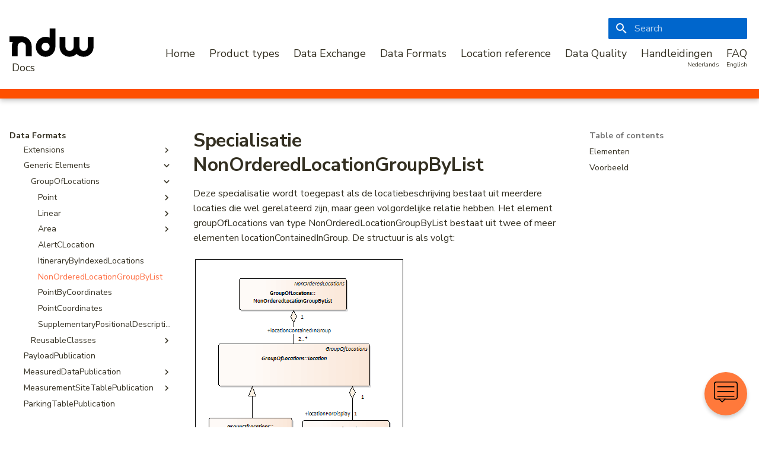

--- FILE ---
content_type: text/html
request_url: https://docs.ndw.nu/en/dataformaten/datex2-v2.3/elementen/generiek/groupoflocations/nonorderedlocationgroupbylist/
body_size: 21640
content:
<!DOCTYPE html><html lang="en" class="no-js"><head>
    
      <meta charset="utf-8">
      <meta name="viewport" content="width=device-width,initial-scale=1">
      
      
      
      
        <link rel="prev" href="../itinerarybyindexedlocations/">
      
      
        <link rel="next" href="../pointByCoordinates/">
      
      
      <link rel="icon" href="../../../../../../../assets/images/favicon.png">
      <meta name="generator" content="mkdocs-1.6.1, mkdocs-material-9.5.50">
    
    
      
        <title>NonOrderedLocationGroupByList - NDW Docs</title>
      
    
    
      <link rel="stylesheet" href="../../../../../../../assets/stylesheets/main.a40c8224.min.css">
      
        
        <link rel="stylesheet" href="../../../../../../../assets/stylesheets/palette.06af60db.min.css">
      
      


    
    
      
    
    
      
        
        
        <link rel="preconnect" href="https://fonts.gstatic.com" crossorigin>
        <link rel="stylesheet" href="https://fonts.googleapis.com/css?family=Nunito+Sans:300,300i,400,400i,700,700i%7CRoboto+Mono:400,400i,700,700i&amp;display=fallback">
        <style>:root{--md-text-font:"Nunito Sans";--md-code-font:"Roboto Mono"}</style>
      
    
    
      <link rel="stylesheet" href="../../../../../../../assets/css/ndw-docs.css">
    
      <link rel="stylesheet" href="../../../../../../../assets/css/font-ObjectSans.css">
    
      <link rel="stylesheet" href="../../../../../../../assets/css/chatbot-styles.css">
    
    <script>__md_scope=new URL("../../../../../../..",location),__md_hash=e=>[...e].reduce(((e,_)=>(e<<5)-e+_.charCodeAt(0)),0),__md_get=(e,_=localStorage,t=__md_scope)=>JSON.parse(_.getItem(t.pathname+"."+e)),__md_set=(e,_,t=localStorage,a=__md_scope)=>{try{t.setItem(a.pathname+"."+e,JSON.stringify(_))}catch(e){}}</script>
    
      
  


  <script defer data-domain="ndw.nu" src="https://stats.ndw.nu/js/plausible.js"></script>

<script>
  window.plausible = window.plausible || function () { (window.plausible.q = window.plausible.q || []).push(arguments) };

  /* Register event handlers after documented loaded */
  document.addEventListener("DOMContentLoaded", function () {
    /* Set up search tracking */
    if (document.forms.search) {
      var query = document.forms.search.query;
      query.addEventListener("blur", function() {
        if (this.value) plausible("Search", { props: { search_term: this.value } });
      })
    }

    /* Set up feedback, i.e. "Was this page helpful?" */
    document$.subscribe(function () {
      var feedback = document.forms.feedback;
      if (typeof feedback === "undefined") return;

      /* Send feedback to Plausible */
      for (var button of feedback.querySelectorAll("[type=submit]")) {
        button.addEventListener("click", function (ev) {
          ev.preventDefault();

          var page = document.location.pathname;
          var value = this.getAttribute("data-md-value");
          console.log("[feedback] User clicked", { value });
          plausible(`Feedback: ${value}`);

          /* Disable form and show note, if given */
          feedback.firstElementChild.disabled = true;
          var note = feedback.querySelector(".md-feedback__note [data-md-value='" + value + "']");
          if (note) note.hidden = false;
        })

        /* Show feedback */
        feedback.hidden = false;
      }
    });
  });
</script>
  
    <script>"undefined"!=typeof __md_analytics&&__md_analytics()</script>
  

    
    
    
  <link href="../../../../../../../assets/stylesheets/glightbox.min.css" rel="stylesheet"><script src="../../../../../../../assets/javascripts/glightbox.min.js"></script><style id="glightbox-style">
            html.glightbox-open { overflow: initial; height: 100%; }
            .gslide-title { margin-top: 0px; user-select: text; }
            .gslide-desc { color: #666; user-select: text; }
            .gslide-image img { background: white; }
            .gscrollbar-fixer { padding-right: 15px; }
            .gdesc-inner { font-size: 0.75rem; }
            body[data-md-color-scheme="slate"] .gdesc-inner { background: var(--md-default-bg-color); }
            body[data-md-color-scheme="slate"] .gslide-title { color: var(--md-default-fg-color); }
            body[data-md-color-scheme="slate"] .gslide-desc { color: var(--md-default-fg-color); }
        </style></head>
  
  
    
    
    
    
    
    <body dir="ltr" data-md-color-scheme="default" data-md-color-primary="deep-orange" data-md-color-accent="indigo">
  
    
    <input class="md-toggle" data-md-toggle="drawer" type="checkbox" id="__drawer" autocomplete="off">
    <input class="md-toggle" data-md-toggle="search" type="checkbox" id="__search" autocomplete="off">
    <label class="md-overlay" for="__drawer"></label>
    <div data-md-component="skip">
      
        
        <a href="#specialisatie-nonorderedlocationgroupbylist" class="md-skip">
          Skip to content
        </a>
      
    </div>
    <div data-md-component="announce">
      
    </div>
    
    
      <header class="md-header" data-md-component="header">
    <div class="container">
        <div class="ndw-logo">
            <a aria-label="NDW Logo" href="../../../../../../" title="Ga terug naar de homepage van NDW Docs">
                <svg x-bind:class="{ 'h-12': atTop, 'h-8': !atTop }" class="transition-all duration-300 ease-out h-12" viewBox="0 0 148 50">
                    <g class="fill-current">
                        <path d="m137.52 14.944v17.372c0 3.9543-3.2305 7.1598-7.2156 7.1598s-7.2156-3.2056-7.2156-7.1598v-0.045464-17.327h-10.307v17.268 0.058454c0 3.9543-3.2305 7.1598-7.2156 7.1598-3.9851 0-7.2156-3.2056-7.2156-7.1598v-17.327h-10.308v17.223c0 9.603 7.8455 17.492 17.523 17.492 4.8298 0 9.2033-1.9394 12.372-5.0754 3.1695 3.1583 7.5396 5.1208 12.366 5.1208 9.6778 0 17.524-7.7848 17.524-17.388v-17.372h-10.308z"></path>
                        <path d="m63.469 39.374c-3.9139 0-7.0868-3.2423-7.0868-7.2416 0-3.9996 3.1729-7.242 7.0868-7.242 3.9139 0 7.0868 3.2423 7.0868 7.242 0 3.9993-3.1729 7.2416-7.0868 7.2416zm7.1311-23.247c-2.1732-1.0131-4.5864-1.5818-7.1311-1.5818-9.505 0-17.21 7.9796-17.21 17.692 0 9.7135 7.7054 17.482 17.21 17.482 9.4704 0 17.152-7.8175 17.208-17.482h0.0021428v-32.238h-10.034l-0.044643 16.127z"></path>
                        <path d="m21.553 13.781-21.553-0.061481v10.251l5.7402 0.016734c-1.0467 2.2628-1.6351 4.7806-1.6351 7.4301v17.303h10.263v-17.408c0-3.9868 3.2166-7.2187 7.1845-7.2187s7.1845 3.2319 7.1845 7.2187v17.408h10.263v-17.408c0-9.6819-7.8112-17.531-17.447-17.531"></path>
                    </g>
                </svg>

                <span>Docs</span>
            </a>
        </div>

        <nav class="navigation-bar">
            <div class="navigation-desktop">
                <div>
                    <!-- Button to open search modal -->
                    
                    <label class="md-header__button md-icon" for="__search">
                        <svg xmlns="http://www.w3.org/2000/svg" viewBox="0 0 24 24"><path d="M9.5 3A6.5 6.5 0 0 1 16 9.5c0 1.61-.59 3.09-1.56 4.23l.27.27h.79l5 5-1.5 1.5-5-5v-.79l-.27-.27A6.52 6.52 0 0 1 9.5 16 6.5 6.5 0 0 1 3 9.5 6.5 6.5 0 0 1 9.5 3m0 2C7 5 5 7 5 9.5S7 14 9.5 14 14 12 14 9.5 12 5 9.5 5"></path></svg>
                    </label>

                    <!-- Search interface -->
                    <div class="md-search" data-md-component="search" role="dialog">
  <label class="md-search__overlay" for="__search"></label>
  <div class="md-search__inner" role="search">
    <form class="md-search__form" name="search">
      <input type="text" class="md-search__input" name="query" aria-label="Search" placeholder="Search" autocapitalize="off" autocorrect="off" autocomplete="off" spellcheck="false" data-md-component="search-query" required>
      <label class="md-search__icon md-icon" for="__search">
        
        <svg xmlns="http://www.w3.org/2000/svg" viewBox="0 0 24 24"><path d="M9.5 3A6.5 6.5 0 0 1 16 9.5c0 1.61-.59 3.09-1.56 4.23l.27.27h.79l5 5-1.5 1.5-5-5v-.79l-.27-.27A6.52 6.52 0 0 1 9.5 16 6.5 6.5 0 0 1 3 9.5 6.5 6.5 0 0 1 9.5 3m0 2C7 5 5 7 5 9.5S7 14 9.5 14 14 12 14 9.5 12 5 9.5 5"></path></svg>
        
        <svg xmlns="http://www.w3.org/2000/svg" viewBox="0 0 24 24"><path d="M20 11v2H8l5.5 5.5-1.42 1.42L4.16 12l7.92-7.92L13.5 5.5 8 11z"></path></svg>
      </label>
      <nav class="md-search__options" aria-label="Search">
        
        <button type="reset" class="md-search__icon md-icon" title="Clear" aria-label="Clear" tabindex="-1">
          
          <svg xmlns="http://www.w3.org/2000/svg" viewBox="0 0 24 24"><path d="M19 6.41 17.59 5 12 10.59 6.41 5 5 6.41 10.59 12 5 17.59 6.41 19 12 13.41 17.59 19 19 17.59 13.41 12z"></path></svg>
        </button>
      </nav>
      
    </form>
    <div class="md-search__output">
      <div class="md-search__scrollwrap" tabindex="0" data-md-scrollfix>
        <div class="md-search-result" data-md-component="search-result">
          <div class="md-search-result__meta">
            Initializing search
          </div>
          <ol class="md-search-result__list" role="presentation"></ol>
        </div>
      </div>
    </div>
  </div>
</div>
                    
                </div>

                <div>
                    <ul>
                        
                        





<li><a href="../../../../../../" class="">Home</a></li>

                        
                        









<li><a href="../../../../../../producten/" class="">Product types</a></li>



                        
                        









<li><a href="../../../../../../data-uitwisseling/" class="">Data Exchange</a></li>



                        
                        











<li><a href="../../../../../" class=" active">Data Formats</a></li>



                        
                        









<li><a href="../../../../../../locatiereferentie/" class="">Location reference</a></li>



                        
                        









<li><a href="../../../../../../datakwaliteit/" class="">Data Quality</a></li>



                        
                        









<li><a href="../../../../../../handleidingen/" class="">Handleidingen</a></li>



                        
                        









<li><a href="../../../../../../faq/" class="">FAQ</a></li>



                        
                        
                        <li class="language-selector"><a href="../../../../../../../dataformaten/datex2-v2.3/elementen/generiek/groupoflocations/nonorderedlocationgroupbylist/" hreflang="nl">Nederlands</a></li>
                        
                        <li class="language-selector"><a href="./" hreflang="en">English</a></li>
                        
                    </ul>
                </div>
            </div>

            <div class="mobile-navigation-toggle">
                <label class="md-header__button md-icon" for="__drawer">
                    <svg xmlns="http://www.w3.org/2000/svg" viewBox="0 0 24 24"><path d="M3 6h18v2H3zm0 5h18v2H3zm0 5h18v2H3z"></path></svg>
                </label>
            </div>
        </nav>
    </div>

    <div class="color-bar bg-orange-deep"></div>
</header>
    
    <div class="md-container" data-md-component="container">
      
      
        
          
            <!-- tab override -->
          
        
      
      <main class="md-main" data-md-component="main">
        <div class="md-main__inner md-grid">
          
            
              
              <div class="md-sidebar md-sidebar--primary" data-md-component="sidebar" data-md-type="navigation">
                <div class="md-sidebar__scrollwrap">
                  <div class="md-sidebar__inner">
                    







<nav class="md-nav md-nav--primary md-nav--lifted" aria-label="nav.title" data-md-level="0">
    <ul class="md-nav__list" data-md-scrollfix>
    
      
      
  
  
  
  
    <li class="md-nav__item">
      <a href="../../../../../../" class="md-nav__link">
        
  
  <span class="md-ellipsis">
    Home
  </span>
  

      </a>
    </li>
  

    
      
      
  
  
  
  
    
    
      
        
          
        
      
        
      
        
      
        
      
        
      
    
    
      
      
    
    
    <li class="md-nav__item md-nav__item--nested">
      
        
        
        <input class="md-nav__toggle md-toggle " type="checkbox" id="__nav_2">
        
          
          
          <div class="md-nav__link md-nav__container">
            <a href="../../../../../../producten/" class="md-nav__link ">
              
  
  <span class="md-ellipsis">
    Product types
  </span>
  

            </a>
            
              
              <label class="md-nav__link " for="__nav_2" id="__nav_2_label" tabindex="0">
                <span class="md-nav__icon md-icon"></span>
              </label>
            
          </div>
        
        <nav class="md-nav" data-md-level="1" aria-labelledby="__nav_2_label" aria-expanded="false">
          <label class="md-nav__title" for="__nav_2">
            <span class="md-nav__icon md-icon"></span>
            Product types
          </label>
          <ul class="md-nav__list" data-md-scrollfix>
            
              
            
              
                
  
  
  
  
    
    
      
        
          
        
      
        
      
        
      
        
      
        
      
        
          
        
      
        
      
        
      
    
    
      
      
    
    
    <li class="md-nav__item md-nav__item--nested">
      
        
        
        <input class="md-nav__toggle md-toggle " type="checkbox" id="__nav_2_2">
        
          
          
          <div class="md-nav__link md-nav__container">
            <a href="../../../../../../producten/dynamisch/" class="md-nav__link ">
              
  
  <span class="md-ellipsis">
    Dynamische weggegevens
  </span>
  

            </a>
            
              
              <label class="md-nav__link " for="__nav_2_2" id="__nav_2_2_label" tabindex="0">
                <span class="md-nav__icon md-icon"></span>
              </label>
            
          </div>
        
        <nav class="md-nav" data-md-level="2" aria-labelledby="__nav_2_2_label" aria-expanded="false">
          <label class="md-nav__title" for="__nav_2_2">
            <span class="md-nav__icon md-icon"></span>
            Dynamische weggegevens
          </label>
          <ul class="md-nav__list" data-md-scrollfix>
            
              
            
              
                
  
  
  
  
    
    
      
        
          
        
      
        
      
        
      
        
      
        
      
        
      
    
    
      
      
    
    
    <li class="md-nav__item md-nav__item--nested">
      
        
        
        <input class="md-nav__toggle md-toggle " type="checkbox" id="__nav_2_2_2">
        
          
          
          <div class="md-nav__link md-nav__container">
            <a href="../../../../../../producten/situatieberichten-v3/" class="md-nav__link ">
              
  
  <span class="md-ellipsis">
    Situatieberichten v3
  </span>
  

            </a>
            
              
              <label class="md-nav__link " for="__nav_2_2_2" id="__nav_2_2_2_label" tabindex="0">
                <span class="md-nav__icon md-icon"></span>
              </label>
            
          </div>
        
        <nav class="md-nav" data-md-level="3" aria-labelledby="__nav_2_2_2_label" aria-expanded="false">
          <label class="md-nav__title" for="__nav_2_2_2">
            <span class="md-nav__icon md-icon"></span>
            Situatieberichten v3
          </label>
          <ul class="md-nav__list" data-md-scrollfix>
            
              
            
              
                
  
  
  
  
    <li class="md-nav__item">
      <a href="../../../../../../producten/situatieberichten-v3/actueel-beeld/" class="md-nav__link">
        
  
  <span class="md-ellipsis">
    Current situation
  </span>
  

      </a>
    </li>
  

              
            
              
                
  
  
  
  
    <li class="md-nav__item">
      <a href="../../../../../../producten/situatieberichten-v3/werkzaamheden-evenementen/" class="md-nav__link">
        
  
  <span class="md-ellipsis">
    Planned roadworks and events feed
  </span>
  

      </a>
    </li>
  

              
            
              
                
  
  
  
  
    <li class="md-nav__item">
      <a href="../../../../../../producten/situatieberichten-v3/vm-afsluitingen/" class="md-nav__link">
        
  
  <span class="md-ellipsis">
    Temporary Traffic Management Measures - Closures
  </span>
  

      </a>
    </li>
  

              
            
              
                
  
  
  
  
    <li class="md-nav__item">
      <a href="../../../../../../producten/situatieberichten-v3/vm-max-snelheid/" class="md-nav__link">
        
  
  <span class="md-ellipsis">
    Temporary Traffic Management Measures - Speed Limits
  </span>
  

      </a>
    </li>
  

              
            
              
                
  
  
  
  
    <li class="md-nav__item">
      <a href="../../../../../../producten/situatieberichten-v3/srti/" class="md-nav__link">
        
  
  <span class="md-ellipsis">
    Safety-Related Traffic Information (SRTI)
  </span>
  

      </a>
    </li>
  

              
            
          </ul>
        </nav>
      
    </li>
  

              
            
              
                
  
  
  
  
    
    
      
        
          
        
      
        
      
        
          
        
      
        
      
        
      
        
      
        
          
        
      
    
    
      
      
    
    
    <li class="md-nav__item md-nav__item--nested">
      
        
        
        <input class="md-nav__toggle md-toggle " type="checkbox" id="__nav_2_2_3">
        
          
          
          <div class="md-nav__link md-nav__container">
            <a href="../../../../../../producten/situatieberichten-v2/" class="md-nav__link ">
              
  
  <span class="md-ellipsis">
    Situatieberichten v2
  </span>
  

            </a>
            
              
              <label class="md-nav__link " for="__nav_2_2_3" id="__nav_2_2_3_label" tabindex="0">
                <span class="md-nav__icon md-icon"></span>
              </label>
            
          </div>
        
        <nav class="md-nav" data-md-level="3" aria-labelledby="__nav_2_2_3_label" aria-expanded="false">
          <label class="md-nav__title" for="__nav_2_2_3">
            <span class="md-nav__icon md-icon"></span>
            Situatieberichten v2
          </label>
          <ul class="md-nav__list" data-md-scrollfix>
            
              
            
              
                
  
  
  
  
    <li class="md-nav__item">
      <a href="../../../../../../producten/actueleverkeerssituatie/" class="md-nav__link">
        
  
  <span class="md-ellipsis">
    Actuele verkeerssituatie op de weg
  </span>
  

      </a>
    </li>
  

              
            
              
                
  
  
  
  
    <li class="md-nav__item">
      <a href="../../../../../../producten/brugopeningen/" class="md-nav__link">
        
  
  <span class="md-ellipsis">
    Bridge Closures
  </span>
  

      </a>
    </li>
  

              
            
              
                
  
  
  
  
    <li class="md-nav__item">
      <a href="../../../../../../producten/pechenongevallen/" class="md-nav__link">
        
  
  <span class="md-ellipsis">
    Accidents and Incidents
  </span>
  

      </a>
    </li>
  

              
            
              
                
  
  
  
  
    <li class="md-nav__item">
      <a href="../../../../../../producten/veiligheidsgerelateerdeberichten/" class="md-nav__link">
        
  
  <span class="md-ellipsis">
    Safety-Related Traffic Information Publications
  </span>
  

      </a>
    </li>
  

              
            
              
                
  
  
  
  
    <li class="md-nav__item">
      <a href="../../../../../../producten/verkeersberichten/" class="md-nav__link">
        
  
  <span class="md-ellipsis">
    Traffic messages
  </span>
  

      </a>
    </li>
  

              
            
              
                
  
  
  
  
    <li class="md-nav__item">
      <a href="../../../../../../producten/werkzaamhedenenevenementen/" class="md-nav__link">
        
  
  <span class="md-ellipsis">
    Roadworks and Events
  </span>
  

      </a>
    </li>
  

              
            
          </ul>
        </nav>
      
    </li>
  

              
            
              
                
  
  
  
  
    <li class="md-nav__item">
      <a href="../../../../../../producten/drips/" class="md-nav__link">
        
  
  <span class="md-ellipsis">
    Dynamic Route Information Panels
  </span>
  

      </a>
    </li>
  

              
            
              
                
  
  
  
  
    
    
      
        
          
        
      
        
      
        
      
        
      
        
      
    
    
      
      
    
    
    <li class="md-nav__item md-nav__item--nested">
      
        
        
        <input class="md-nav__toggle md-toggle " type="checkbox" id="__nav_2_2_5">
        
          
          
          <div class="md-nav__link md-nav__container">
            <a href="../../../../../../producten/informatie-uit-regelscenarios/" class="md-nav__link ">
              
  
  <span class="md-ellipsis">
    Informatie uit regelscenarios
  </span>
  

            </a>
            
              
              <label class="md-nav__link " for="__nav_2_2_5" id="__nav_2_2_5_label" tabindex="0">
                <span class="md-nav__icon md-icon"></span>
              </label>
            
          </div>
        
        <nav class="md-nav" data-md-level="3" aria-labelledby="__nav_2_2_5_label" aria-expanded="false">
          <label class="md-nav__title" for="__nav_2_2_5">
            <span class="md-nav__icon md-icon"></span>
            Informatie uit regelscenarios
          </label>
          <ul class="md-nav__list" data-md-scrollfix>
            
              
            
              
                
  
  
  
  
    <li class="md-nav__item">
      <a href="../../../../../../producten/informatie-uit-regelscenarios/vm-ivra/" class="md-nav__link">
        
  
  <span class="md-ellipsis">
    VM-IVRA
  </span>
  

      </a>
    </li>
  

              
            
              
                
  
  
  
  
    <li class="md-nav__item">
      <a href="../../../../../../producten/informatie-uit-regelscenarios/stremming/" class="md-nav__link">
        
  
  <span class="md-ellipsis">
    Traffic obstruction information
  </span>
  

      </a>
    </li>
  

              
            
              
                
  
  
  
  
    <li class="md-nav__item">
      <a href="../../../../../../producten/informatie-uit-regelscenarios/dibs_en_omleidingen/" class="md-nav__link">
        
  
  <span class="md-ellipsis">
    Digital Information Messages and Detours
  </span>
  

      </a>
    </li>
  

              
            
              
                
  
  
  
  
    <li class="md-nav__item">
      <a href="../../../../../../producten/informatie-uit-regelscenarios/vooraankondiging/" class="md-nav__link">
        
  
  <span class="md-ellipsis">
    Digital Advance Notice
  </span>
  

      </a>
    </li>
  

              
            
          </ul>
        </nav>
      
    </li>
  

              
            
              
                
  
  
  
  
    <li class="md-nav__item">
      <a href="../../../../../../producten/msi/" class="md-nav__link">
        
  
  <span class="md-ellipsis">
    Matrix Traffic Signs
  </span>
  

      </a>
    </li>
  

              
            
              
                
  
  
  
  
    <li class="md-nav__item">
      <a href="../../../../../../producten/truckparking/" class="md-nav__link">
        
  
  <span class="md-ellipsis">
    Truckparking actuele beschikbaarheid
  </span>
  

      </a>
    </li>
  

              
            
              
                
  
  
  
  
    <li class="md-nav__item">
      <a href="../../../../../../producten/vooraankondiging-werkzaamheden-evenementen/" class="md-nav__link">
        
  
  <span class="md-ellipsis">
    Advance Notices for Scheduled Roadworks &amp; Events
  </span>
  

      </a>
    </li>
  

              
            
          </ul>
        </nav>
      
    </li>
  

              
            
              
                
  
  
  
  
    
    
      
        
          
        
      
        
          
        
      
        
          
        
      
        
      
        
          
        
      
        
      
        
          
        
      
        
          
        
      
        
          
        
      
    
    
      
      
    
    
    <li class="md-nav__item md-nav__item--nested">
      
        
        
        <input class="md-nav__toggle md-toggle " type="checkbox" id="__nav_2_3">
        
          
          
          <div class="md-nav__link md-nav__container">
            <a href="../../../../../../producten/statisch/" class="md-nav__link ">
              
  
  <span class="md-ellipsis">
    Statische weggegevens
  </span>
  

            </a>
            
              
              <label class="md-nav__link " for="__nav_2_3" id="__nav_2_3_label" tabindex="0">
                <span class="md-nav__icon md-icon"></span>
              </label>
            
          </div>
        
        <nav class="md-nav" data-md-level="2" aria-labelledby="__nav_2_3_label" aria-expanded="false">
          <label class="md-nav__title" for="__nav_2_3">
            <span class="md-nav__icon md-icon"></span>
            Statische weggegevens
          </label>
          <ul class="md-nav__list" data-md-scrollfix>
            
              
            
              
                
  
  
  
  
    <li class="md-nav__item">
      <a href="../../../../../../producten/emissiezones/" class="md-nav__link">
        
  
  <span class="md-ellipsis">
    Emission zones
  </span>
  

      </a>
    </li>
  

              
            
              
                
  
  
  
  
    <li class="md-nav__item">
      <a href="../../../../../../producten/rvm-netwerk/" class="md-nav__link">
        
  
  <span class="md-ellipsis">
    Regional Traffic Model Network
  </span>
  

      </a>
    </li>
  

              
            
              
                
  
  
  
  
    <li class="md-nav__item">
      <a href="../../../../../../producten/shapefiles/" class="md-nav__link">
        
  
  <span class="md-ellipsis">
    Shapefiles
  </span>
  

      </a>
    </li>
  

              
            
              
                
  
  
  
  
    <li class="md-nav__item">
      <a href="../../../../../../producten/schoolzones/" class="md-nav__link">
        
  
  <span class="md-ellipsis">
    School Zones
  </span>
  

      </a>
    </li>
  

              
            
              
                
  
  
  
  
    <li class="md-nav__item">
      <a href="../../../../../../producten/truckparking/" class="md-nav__link">
        
  
  <span class="md-ellipsis">
    Truckparking actuele beschikbaarheid
  </span>
  

      </a>
    </li>
  

              
            
              
                
  
  
  
  
    <li class="md-nav__item">
      <a href="../../../../../../producten/verkeersborden/" class="md-nav__link">
        
  
  <span class="md-ellipsis">
    Road signs
  </span>
  

      </a>
    </li>
  

              
            
              
                
  
  
  
  
    <li class="md-nav__item">
      <a href="../../../../../../producten/vild/" class="md-nav__link">
        
  
  <span class="md-ellipsis">
    VILD
  </span>
  

      </a>
    </li>
  

              
            
              
                
  
  
  
  
    <li class="md-nav__item">
      <a href="../../../../../../producten/voertuigrestricties/" class="md-nav__link">
        
  
  <span class="md-ellipsis">
    Vehicle Restrictions
  </span>
  

      </a>
    </li>
  

              
            
          </ul>
        </nav>
      
    </li>
  

              
            
              
                
  
  
  
  
    
    
      
        
          
        
      
        
          
        
      
        
          
        
      
        
      
        
      
        
      
        
      
    
    
      
      
    
    
    <li class="md-nav__item md-nav__item--nested">
      
        
        
        <input class="md-nav__toggle md-toggle " type="checkbox" id="__nav_2_4">
        
          
          
          <div class="md-nav__link md-nav__container">
            <a href="../../../../../../producten/verkeersgegevens/" class="md-nav__link ">
              
  
  <span class="md-ellipsis">
    Verkeersgegevens
  </span>
  

            </a>
            
              
              <label class="md-nav__link " for="__nav_2_4" id="__nav_2_4_label" tabindex="0">
                <span class="md-nav__icon md-icon"></span>
              </label>
            
          </div>
        
        <nav class="md-nav" data-md-level="2" aria-labelledby="__nav_2_4_label" aria-expanded="false">
          <label class="md-nav__title" for="__nav_2_4">
            <span class="md-nav__icon md-icon"></span>
            Verkeersgegevens
          </label>
          <ul class="md-nav__list" data-md-scrollfix>
            
              
            
              
                
  
  
  
  
    <li class="md-nav__item">
      <a href="../../../../../../producten/fietsdata/" class="md-nav__link">
        
  
  <span class="md-ellipsis">
    Fietstellingen
  </span>
  

      </a>
    </li>
  

              
            
              
                
  
  
  
  
    <li class="md-nav__item">
      <a href="../../../../../../producten/fcd/" class="md-nav__link">
        
  
  <span class="md-ellipsis">
    Floating Car Data (FCD)
  </span>
  

      </a>
    </li>
  

              
            
              
                
  
  
  
  
    <li class="md-nav__item">
      <a href="../../../../../../producten/meetlocatietabel/" class="md-nav__link">
        
  
  <span class="md-ellipsis">
    Measurement Site Table
  </span>
  

      </a>
    </li>
  

              
            
              
                
  
  
  
  
    <li class="md-nav__item">
      <a href="../../../../../../producten/reistijden/" class="md-nav__link">
        
  
  <span class="md-ellipsis">
    Traveltimes
  </span>
  

      </a>
    </li>
  

              
            
              
                
  
  
  
  
    <li class="md-nav__item">
      <a href="../../../../../../producten/snelhedenenintensiteiten/" class="md-nav__link">
        
  
  <span class="md-ellipsis">
    Speeds and Volumes
  </span>
  

      </a>
    </li>
  

              
            
              
                
  
  
  
  
    <li class="md-nav__item">
      <a href="../../../../../../producten/VLOG/" class="md-nav__link">
        
  
  <span class="md-ellipsis">
    VLOG/VRI
  </span>
  

      </a>
    </li>
  

              
            
          </ul>
        </nav>
      
    </li>
  

              
            
              
                
  
  
  
  
    <li class="md-nav__item">
      <a href="../../../../../../producten/dashboards/" class="md-nav__link">
        
  
  <span class="md-ellipsis">
    Dashboards
  </span>
  

      </a>
    </li>
  

              
            
          </ul>
        </nav>
      
    </li>
  

    
      
      
  
  
  
  
    
    
      
        
          
        
      
        
      
        
      
        
      
    
    
      
      
    
    
    <li class="md-nav__item md-nav__item--nested">
      
        
        
        <input class="md-nav__toggle md-toggle " type="checkbox" id="__nav_3">
        
          
          
          <div class="md-nav__link md-nav__container">
            <a href="../../../../../../data-uitwisseling/" class="md-nav__link ">
              
  
  <span class="md-ellipsis">
    Data Exchange
  </span>
  

            </a>
            
              
              <label class="md-nav__link " for="__nav_3" id="__nav_3_label" tabindex="0">
                <span class="md-nav__icon md-icon"></span>
              </label>
            
          </div>
        
        <nav class="md-nav" data-md-level="1" aria-labelledby="__nav_3_label" aria-expanded="false">
          <label class="md-nav__title" for="__nav_3">
            <span class="md-nav__icon md-icon"></span>
            Data Exchange
          </label>
          <ul class="md-nav__list" data-md-scrollfix>
            
              
            
              
                
  
  
  
  
    
    
      
        
          
        
      
        
      
        
      
        
      
        
      
        
      
    
    
      
      
    
    
    <li class="md-nav__item md-nav__item--nested">
      
        
        
        <input class="md-nav__toggle md-toggle " type="checkbox" id="__nav_3_2">
        
          
          
          <div class="md-nav__link md-nav__container">
            <a href="../../../../../../data-uitwisseling/afnemers/" class="md-nav__link ">
              
  
  <span class="md-ellipsis">
    For data consumers
  </span>
  

            </a>
            
              
              <label class="md-nav__link " for="__nav_3_2" id="__nav_3_2_label" tabindex="0">
                <span class="md-nav__icon md-icon"></span>
              </label>
            
          </div>
        
        <nav class="md-nav" data-md-level="2" aria-labelledby="__nav_3_2_label" aria-expanded="false">
          <label class="md-nav__title" for="__nav_3_2">
            <span class="md-nav__icon md-icon"></span>
            For data consumers
          </label>
          <ul class="md-nav__list" data-md-scrollfix>
            
              
            
              
                
  
  
  
  
    <li class="md-nav__item">
      <a href="../../../../../../data-uitwisseling/afnemers/afnemen-SB/" class="md-nav__link">
        
  
  <span class="md-ellipsis">
    Afnemen SB
  </span>
  

      </a>
    </li>
  

              
            
              
                
  
  
  
  
    <li class="md-nav__item">
      <a href="../../../../../../data-uitwisseling/afnemers/afnemen-TMIS-MSI/" class="md-nav__link">
        
  
  <span class="md-ellipsis">
    Afnemen Matrixsignaalgevers (MSI)
  </span>
  

      </a>
    </li>
  

              
            
              
                
  
  
  
  
    <li class="md-nav__item">
      <a href="../../../../../../data-uitwisseling/afnemers/afnemen-VLOG/" class="md-nav__link">
        
  
  <span class="md-ellipsis">
    Afnemen VLOG/VRI
  </span>
  

      </a>
    </li>
  

              
            
              
                
  
  
  
  
    <li class="md-nav__item">
      <a href="../../../../../../data-uitwisseling/afnemers/afnemen-Truckparking/" class="md-nav__link">
        
  
  <span class="md-ellipsis">
    Afnemen Truckparking
  </span>
  

      </a>
    </li>
  

              
            
              
                
  
  
  
  
    <li class="md-nav__item">
      <a href="../../../../../../data-uitwisseling/afnemers/afnemen-DRIPs/" class="md-nav__link">
        
  
  <span class="md-ellipsis">
    Afnemen DRIPs
  </span>
  

      </a>
    </li>
  

              
            
          </ul>
        </nav>
      
    </li>
  

              
            
              
                
  
  
  
  
    
    
      
        
          
        
      
        
      
        
      
        
      
        
      
        
      
        
      
    
    
      
      
    
    
    <li class="md-nav__item md-nav__item--nested">
      
        
        
        <input class="md-nav__toggle md-toggle " type="checkbox" id="__nav_3_3">
        
          
          
          <div class="md-nav__link md-nav__container">
            <a href="../../../../../../data-uitwisseling/leveranciers/" class="md-nav__link ">
              
  
  <span class="md-ellipsis">
    For data suppliers
  </span>
  

            </a>
            
              
              <label class="md-nav__link " for="__nav_3_3" id="__nav_3_3_label" tabindex="0">
                <span class="md-nav__icon md-icon"></span>
              </label>
            
          </div>
        
        <nav class="md-nav" data-md-level="2" aria-labelledby="__nav_3_3_label" aria-expanded="false">
          <label class="md-nav__title" for="__nav_3_3">
            <span class="md-nav__icon md-icon"></span>
            For data suppliers
          </label>
          <ul class="md-nav__list" data-md-scrollfix>
            
              
            
              
                
  
  
  
  
    <li class="md-nav__item">
      <a href="../../../../../../data-uitwisseling/leveranciers/aanleveren-AVG/" class="md-nav__link">
        
  
  <span class="md-ellipsis">
    Aanleveren AVG
  </span>
  

      </a>
    </li>
  

              
            
              
                
  
  
  
  
    <li class="md-nav__item">
      <a href="../../../../../../data-uitwisseling/leveranciers/aanleveren-SB/" class="md-nav__link">
        
  
  <span class="md-ellipsis">
    Supplying Situation Publications
  </span>
  

      </a>
    </li>
  

              
            
              
                
  
  
  
  
    <li class="md-nav__item">
      <a href="../../../../../../data-uitwisseling/leveranciers/aanleveren-DRIPs/" class="md-nav__link">
        
  
  <span class="md-ellipsis">
    Aanleveren DRIPs
  </span>
  

      </a>
    </li>
  

              
            
              
                
  
  
  
  
    <li class="md-nav__item">
      <a href="../../../../../../data-uitwisseling/leveranciers/aanleveren-Truckparking/" class="md-nav__link">
        
  
  <span class="md-ellipsis">
    Aanleveren Truckparking
  </span>
  

      </a>
    </li>
  

              
            
              
                
  
  
  
  
    <li class="md-nav__item">
      <a href="../../../../../../data-uitwisseling/leveranciers/aanleveren-fietstellingen/" class="md-nav__link">
        
  
  <span class="md-ellipsis">
    Aanleveren Fietsdata
  </span>
  

      </a>
    </li>
  

              
            
              
                
  
  
  
  
    
    
      
        
      
        
      
        
      
        
      
        
      
        
      
    
    
      
      
    
    
    <li class="md-nav__item md-nav__item--nested">
      
        
        
        <input class="md-nav__toggle md-toggle " type="checkbox" id="__nav_3_3_7">
        
          
          <label class="md-nav__link" for="__nav_3_3_7" id="__nav_3_3_7_label" tabindex="0">
            
  
  <span class="md-ellipsis">
    Voertuigpassage
  </span>
  

            <span class="md-nav__icon md-icon"></span>
          </label>
        
        <nav class="md-nav" data-md-level="3" aria-labelledby="__nav_3_3_7_label" aria-expanded="false">
          <label class="md-nav__title" for="__nav_3_3_7">
            <span class="md-nav__icon md-icon"></span>
            Voertuigpassage
          </label>
          <ul class="md-nav__list" data-md-scrollfix>
            
              
                
  
  
  
  
    <li class="md-nav__item">
      <a href="../../../../../../data-uitwisseling/leveranciers/aanleveren-IVP/" class="md-nav__link">
        
  
  <span class="md-ellipsis">
    Aanleveren IVP
  </span>
  

      </a>
    </li>
  

              
            
              
                
  
  
  
  
    <li class="md-nav__item">
      <a href="../../../../../../data-uitwisseling/leveranciers/aanleveren-avg-periodiek/" class="md-nav__link">
        
  
  <span class="md-ellipsis">
    Aanleveren periodieke AVG
  </span>
  

      </a>
    </li>
  

              
            
              
                
  
  
  
  
    <li class="md-nav__item">
      <a href="../../../../../../data-uitwisseling/leveranciers/aanleveren-avg-periodiek-historisch/" class="md-nav__link">
        
  
  <span class="md-ellipsis">
    Aanleveren periodieke historische AVG
  </span>
  

      </a>
    </li>
  

              
            
              
                
  
  
  
  
    <li class="md-nav__item">
      <a href="../../../../../../data-uitwisseling/leveranciers/aanleveren-DVD/" class="md-nav__link">
        
  
  <span class="md-ellipsis">
    Aanleveren DVD
  </span>
  

      </a>
    </li>
  

              
            
              
                
  
  
  
  
    <li class="md-nav__item">
      <a href="../../../../../../data-uitwisseling/leveranciers/aansluitproces/" class="md-nav__link">
        
  
  <span class="md-ellipsis">
    Aansluitproces
  </span>
  

      </a>
    </li>
  

              
            
              
                
  
  
  
  
    <li class="md-nav__item">
      <a href="../../../../../../data-uitwisseling/leveranciers/ketentest/" class="md-nav__link">
        
  
  <span class="md-ellipsis">
    Ketentest
  </span>
  

      </a>
    </li>
  

              
            
          </ul>
        </nav>
      
    </li>
  

              
            
          </ul>
        </nav>
      
    </li>
  

              
            
              
                
  
  
  
  
    
    
      
        
          
        
      
        
          
        
      
        
      
        
      
        
      
        
      
        
          
        
      
        
      
        
      
        
      
        
      
        
      
        
      
        
      
        
      
        
      
        
      
        
      
    
    
      
      
    
    
    <li class="md-nav__item md-nav__item--nested">
      
        
        
        <input class="md-nav__toggle md-toggle " type="checkbox" id="__nav_3_4">
        
          
          
          <div class="md-nav__link md-nav__container">
            <a href="../../../../../../data-uitwisseling/interface-beschrijvingen/" class="md-nav__link ">
              
  
  <span class="md-ellipsis">
    Interface Descriptions
  </span>
  

            </a>
            
              
              <label class="md-nav__link " for="__nav_3_4" id="__nav_3_4_label" tabindex="0">
                <span class="md-nav__icon md-icon"></span>
              </label>
            
          </div>
        
        <nav class="md-nav" data-md-level="2" aria-labelledby="__nav_3_4_label" aria-expanded="false">
          <label class="md-nav__title" for="__nav_3_4">
            <span class="md-nav__icon md-icon"></span>
            Interface Descriptions
          </label>
          <ul class="md-nav__list" data-md-scrollfix>
            
              
            
              
                
  
  
  
  
    <li class="md-nav__item">
      <a href="../../../../../../data-uitwisseling/interface-beschrijvingen/Exchange2020-DATEXII-v3/" class="md-nav__link">
        
  
  <span class="md-ellipsis">
    Exchange 2020 - DATEXII v3
  </span>
  

      </a>
    </li>
  

              
            
              
                
  
  
  
  
    <li class="md-nav__item">
      <a href="../../../../../../data-uitwisseling/interface-beschrijvingen/ketenprotocol-avg/" class="md-nav__link">
        
  
  <span class="md-ellipsis">
    Chain protocol AVG
  </span>
  

      </a>
    </li>
  

              
            
              
                
  
  
  
  
    <li class="md-nav__item">
      <a href="../../../../../../data-uitwisseling/interface-beschrijvingen/ketenprotocol-sb/" class="md-nav__link">
        
  
  <span class="md-ellipsis">
    Chain protocol Situation messages
  </span>
  

      </a>
    </li>
  

              
            
              
                
  
  
  
  
    
    
      
        
          
        
      
        
      
    
    
      
      
    
    
    <li class="md-nav__item md-nav__item--nested">
      
        
        
        <input class="md-nav__toggle md-toggle " type="checkbox" id="__nav_3_4_5">
        
          
          
          <div class="md-nav__link md-nav__container">
            <a href="../../../../../../data-uitwisseling/interface-beschrijvingen/ketenprotocol-sb-v3/" class="md-nav__link ">
              
  
  <span class="md-ellipsis">
    Chain protocol Situation Publications v3
  </span>
  

            </a>
            
              
              <label class="md-nav__link " for="__nav_3_4_5" id="__nav_3_4_5_label" tabindex="0">
                <span class="md-nav__icon md-icon"></span>
              </label>
            
          </div>
        
        <nav class="md-nav" data-md-level="3" aria-labelledby="__nav_3_4_5_label" aria-expanded="false">
          <label class="md-nav__title" for="__nav_3_4_5">
            <span class="md-nav__icon md-icon"></span>
            Chain protocol Situation Publications v3
          </label>
          <ul class="md-nav__list" data-md-scrollfix>
            
              
            
              
                
  
  
  
  
    <li class="md-nav__item">
      <a href="../../../../../../data-uitwisseling/interface-beschrijvingen/ketenprotocol-sb-v3/ketentest/" class="md-nav__link">
        
  
  <span class="md-ellipsis">
    SB v3 Chain Test
  </span>
  

      </a>
    </li>
  

              
            
          </ul>
        </nav>
      
    </li>
  

              
            
              
                
  
  
  
  
    <li class="md-nav__item">
      <a href="../../../../../../data-uitwisseling/interface-beschrijvingen/ketenprotocol-vms/" class="md-nav__link">
        
  
  <span class="md-ellipsis">
    Chain protocol Matrix Traffic Signs and DRIPs (VMS)
  </span>
  

      </a>
    </li>
  

              
            
              
                
  
  
  
  
    <li class="md-nav__item">
      <a href="../../../../../../data-uitwisseling/interface-beschrijvingen/ketenprotocol-vms-v3/" class="md-nav__link">
        
  
  <span class="md-ellipsis">
    Ketenprotocol VMS v3
  </span>
  

      </a>
    </li>
  

              
            
              
                
  
  
  
  
    <li class="md-nav__item">
      <a href="../../../../../../data-uitwisseling/interface-beschrijvingen/ketenprotocol-tmis/" class="md-nav__link">
        
  
  <span class="md-ellipsis">
    Chain protocol TMIS
  </span>
  

      </a>
    </li>
  

              
            
              
                
  
  
  
  
    <li class="md-nav__item">
      <a href="../../../../../../data-uitwisseling/interface-beschrijvingen/VLOG/" class="md-nav__link">
        
  
  <span class="md-ellipsis">
    VLOG
  </span>
  

      </a>
    </li>
  

              
            
              
                
  
  
  
  
    
    
      
        
          
        
      
        
      
        
      
    
    
      
      
    
    
    <li class="md-nav__item md-nav__item--nested">
      
        
        
        <input class="md-nav__toggle md-toggle " type="checkbox" id="__nav_3_4_10">
        
          
          
          <div class="md-nav__link md-nav__container">
            <a href="../../../../../../data-uitwisseling/interface-beschrijvingen/verkeersborden-api/" class="md-nav__link ">
              
  
  <span class="md-ellipsis">
    API Road signs
  </span>
  

            </a>
            
              
              <label class="md-nav__link " for="__nav_3_4_10" id="__nav_3_4_10_label" tabindex="0">
                <span class="md-nav__icon md-icon"></span>
              </label>
            
          </div>
        
        <nav class="md-nav" data-md-level="3" aria-labelledby="__nav_3_4_10_label" aria-expanded="false">
          <label class="md-nav__title" for="__nav_3_4_10">
            <span class="md-nav__icon md-icon"></span>
            API Road signs
          </label>
          <ul class="md-nav__list" data-md-scrollfix>
            
              
            
              
                
  
  
  
  
    <li class="md-nav__item">
      <a href="../../../../../../data-uitwisseling/interface-beschrijvingen/verkeersborden-api/bulkupload/" class="md-nav__link">
        
  
  <span class="md-ellipsis">
    Bulkupload
  </span>
  

      </a>
    </li>
  

              
            
              
                
  
  
  
  
    <li class="md-nav__item">
      <a href="../../../../../../data-uitwisseling/interface-beschrijvingen/verkeersborden-api/verkeersborden-api-spec/" class="md-nav__link">
        
  
  <span class="md-ellipsis">
    Swagger UI - Verkeersborden download API
  </span>
  

      </a>
    </li>
  

              
            
          </ul>
        </nav>
      
    </li>
  

              
            
              
                
  
  
  
  
    
    
      
        
          
        
      
    
    
      
      
    
    
    <li class="md-nav__item md-nav__item--nested">
      
        
        
        <input class="md-nav__toggle md-toggle " type="checkbox" id="__nav_3_4_11">
        
          
          
          <div class="md-nav__link md-nav__container">
            <a href="../../../../../../data-uitwisseling/interface-beschrijvingen/voertuigpassage-api/" class="md-nav__link ">
              
  
  <span class="md-ellipsis">
    Voertuigpassage API
  </span>
  

            </a>
            
          </div>
        
        <nav class="md-nav" data-md-level="3" aria-labelledby="__nav_3_4_11_label" aria-expanded="false">
          <label class="md-nav__title" for="__nav_3_4_11">
            <span class="md-nav__icon md-icon"></span>
            Voertuigpassage API
          </label>
          <ul class="md-nav__list" data-md-scrollfix>
            
              
            
          </ul>
        </nav>
      
    </li>
  

              
            
              
                
  
  
  
  
    
    
      
        
          
        
      
        
      
        
      
    
    
      
      
    
    
    <li class="md-nav__item md-nav__item--nested">
      
        
        
        <input class="md-nav__toggle md-toggle " type="checkbox" id="__nav_3_4_12">
        
          
          
          <div class="md-nav__link md-nav__container">
            <a href="../../../../../../data-uitwisseling/interface-beschrijvingen/fiets-api/" class="md-nav__link ">
              
  
  <span class="md-ellipsis">
    Fiets API
  </span>
  

            </a>
            
              
              <label class="md-nav__link " for="__nav_3_4_12" id="__nav_3_4_12_label" tabindex="0">
                <span class="md-nav__icon md-icon"></span>
              </label>
            
          </div>
        
        <nav class="md-nav" data-md-level="3" aria-labelledby="__nav_3_4_12_label" aria-expanded="false">
          <label class="md-nav__title" for="__nav_3_4_12">
            <span class="md-nav__icon md-icon"></span>
            Fiets API
          </label>
          <ul class="md-nav__list" data-md-scrollfix>
            
              
            
              
                
  
  
  
  
    <li class="md-nav__item">
      <a href="../../../../../../data-uitwisseling/interface-beschrijvingen/fiets-api/fiets-api-swagger-data/" class="md-nav__link">
        
  
  <span class="md-ellipsis">
    Swagger UI - Data
  </span>
  

      </a>
    </li>
  

              
            
              
                
  
  
  
  
    <li class="md-nav__item">
      <a href="../../../../../../data-uitwisseling/interface-beschrijvingen/fiets-api/fiets-api-swagger-gis/" class="md-nav__link">
        
  
  <span class="md-ellipsis">
    Swagger UI - GIS
  </span>
  

      </a>
    </li>
  

              
            
          </ul>
        </nav>
      
    </li>
  

              
            
              
                
  
  
  
  
    <li class="md-nav__item">
      <a href="../../../../../../data-uitwisseling/interface-beschrijvingen/fiets-csv/" class="md-nav__link">
        
  
  <span class="md-ellipsis">
    Fiets CSV
  </span>
  

      </a>
    </li>
  

              
            
              
                
  
  
  
  
    
    
      
        
          
        
      
        
      
    
    
      
      
    
    
    <li class="md-nav__item md-nav__item--nested">
      
        
        
        <input class="md-nav__toggle md-toggle " type="checkbox" id="__nav_3_4_14">
        
          
          
          <div class="md-nav__link md-nav__container">
            <a href="../../../../../../data-uitwisseling/interface-beschrijvingen/otm-api/" class="md-nav__link ">
              
  
  <span class="md-ellipsis">
    OTM API
  </span>
  

            </a>
            
              
              <label class="md-nav__link " for="__nav_3_4_14" id="__nav_3_4_14_label" tabindex="0">
                <span class="md-nav__icon md-icon"></span>
              </label>
            
          </div>
        
        <nav class="md-nav" data-md-level="3" aria-labelledby="__nav_3_4_14_label" aria-expanded="false">
          <label class="md-nav__title" for="__nav_3_4_14">
            <span class="md-nav__icon md-icon"></span>
            OTM API
          </label>
          <ul class="md-nav__list" data-md-scrollfix>
            
              
            
              
                
  
  
  
  
    <li class="md-nav__item">
      <a href="../../../../../../data-uitwisseling/interface-beschrijvingen/otm-api/abonneren/" class="md-nav__link">
        
  
  <span class="md-ellipsis">
    Abonneren op OTM API-berichten
  </span>
  

      </a>
    </li>
  

              
            
          </ul>
        </nav>
      
    </li>
  

              
            
              
                
  
  
  
  
    
    
      
        
          
        
      
        
      
        
      
    
    
      
      
    
    
    <li class="md-nav__item md-nav__item--nested">
      
        
        
        <input class="md-nav__toggle md-toggle " type="checkbox" id="__nav_3_4_15">
        
          
          
          <div class="md-nav__link md-nav__container">
            <a href="../../../../../../data-uitwisseling/interface-beschrijvingen/locatiereferentie-api/" class="md-nav__link ">
              
  
  <span class="md-ellipsis">
    API Location reference
  </span>
  

            </a>
            
              
              <label class="md-nav__link " for="__nav_3_4_15" id="__nav_3_4_15_label" tabindex="0">
                <span class="md-nav__icon md-icon"></span>
              </label>
            
          </div>
        
        <nav class="md-nav" data-md-level="3" aria-labelledby="__nav_3_4_15_label" aria-expanded="false">
          <label class="md-nav__title" for="__nav_3_4_15">
            <span class="md-nav__icon md-icon"></span>
            API Location reference
          </label>
          <ul class="md-nav__list" data-md-scrollfix>
            
              
            
              
                
  
  
  
  
    <li class="md-nav__item">
      <a href="../../../../../../data-uitwisseling/interface-beschrijvingen/locatiereferentie-api/alertc-api/" class="md-nav__link">
        
  
  <span class="md-ellipsis">
    ALERT-C API
  </span>
  

      </a>
    </li>
  

              
            
              
                
  
  
  
  
    <li class="md-nav__item">
      <a href="../../../../../../data-uitwisseling/interface-beschrijvingen/locatiereferentie-api/vild-api/" class="md-nav__link">
        
  
  <span class="md-ellipsis">
    VILD API
  </span>
  

      </a>
    </li>
  

              
            
          </ul>
        </nav>
      
    </li>
  

              
            
              
                
  
  
  
  
    
    
      
        
          
        
      
    
    
      
      
    
    
    <li class="md-nav__item md-nav__item--nested">
      
        
        
        <input class="md-nav__toggle md-toggle " type="checkbox" id="__nav_3_4_16">
        
          
          
          <div class="md-nav__link md-nav__container">
            <a href="../../../../../../data-uitwisseling/interface-beschrijvingen/dvm-exchange/" class="md-nav__link ">
              
  
  <span class="md-ellipsis">
    DVM-Exchange
  </span>
  

            </a>
            
          </div>
        
        <nav class="md-nav" data-md-level="3" aria-labelledby="__nav_3_4_16_label" aria-expanded="false">
          <label class="md-nav__title" for="__nav_3_4_16">
            <span class="md-nav__icon md-icon"></span>
            DVM-Exchange
          </label>
          <ul class="md-nav__list" data-md-scrollfix>
            
              
            
          </ul>
        </nav>
      
    </li>
  

              
            
              
                
  
  
  
  
    
    
      
        
          
        
      
        
      
    
    
      
      
    
    
    <li class="md-nav__item md-nav__item--nested">
      
        
        
        <input class="md-nav__toggle md-toggle " type="checkbox" id="__nav_3_4_17">
        
          
          
          <div class="md-nav__link md-nav__container">
            <a href="../../../../../../data-uitwisseling/interface-beschrijvingen/bereikbaarheidskaart-api/" class="md-nav__link ">
              
  
  <span class="md-ellipsis">
    Bereikbaarheidskaart API
  </span>
  

            </a>
            
              
              <label class="md-nav__link " for="__nav_3_4_17" id="__nav_3_4_17_label" tabindex="0">
                <span class="md-nav__icon md-icon"></span>
              </label>
            
          </div>
        
        <nav class="md-nav" data-md-level="3" aria-labelledby="__nav_3_4_17_label" aria-expanded="false">
          <label class="md-nav__title" for="__nav_3_4_17">
            <span class="md-nav__icon md-icon"></span>
            Bereikbaarheidskaart API
          </label>
          <ul class="md-nav__list" data-md-scrollfix>
            
              
            
              
                
  
  
  
  
    <li class="md-nav__item">
      <a href="../../../../../../data-uitwisseling/interface-beschrijvingen/bereikbaarheidskaart-api/api-specificatie/" class="md-nav__link">
        
  
  <span class="md-ellipsis">
    Bereikbaarheidskaart API specificatie
  </span>
  

      </a>
    </li>
  

              
            
          </ul>
        </nav>
      
    </li>
  

              
            
              
                
  
  
  
  
    
    
      
        
          
        
      
        
      
        
          
        
      
        
          
        
      
        
          
        
      
        
          
        
      
    
    
      
      
    
    
    <li class="md-nav__item md-nav__item--nested">
      
        
        
        <input class="md-nav__toggle md-toggle " type="checkbox" id="__nav_3_4_18">
        
          
          
          <div class="md-nav__link md-nav__container">
            <a href="../../../../../../data-uitwisseling/interface-beschrijvingen/dafne-api/" class="md-nav__link ">
              
  
  <span class="md-ellipsis">
    Charging Points API
  </span>
  

            </a>
            
              
              <label class="md-nav__link " for="__nav_3_4_18" id="__nav_3_4_18_label" tabindex="0">
                <span class="md-nav__icon md-icon"></span>
              </label>
            
          </div>
        
        <nav class="md-nav" data-md-level="3" aria-labelledby="__nav_3_4_18_label" aria-expanded="false">
          <label class="md-nav__title" for="__nav_3_4_18">
            <span class="md-nav__icon md-icon"></span>
            Charging Points API
          </label>
          <ul class="md-nav__list" data-md-scrollfix>
            
              
            
              
                
  
  
  
  
    <li class="md-nav__item">
      <a href="../../../../../../data-uitwisseling/interface-beschrijvingen/dafne-api/VerplichtingConformUitvoeringsverordeningEU2025/" class="md-nav__link">
        
  
  <span class="md-ellipsis">
    EU Verplichting
  </span>
  

      </a>
    </li>
  

              
            
              
                
  
  
  
  
    <li class="md-nav__item">
      <a href="../../../../../../data-uitwisseling/interface-beschrijvingen/dafne-api/dafne_api_supplier_pull/" class="md-nav__link">
        
  
  <span class="md-ellipsis">
    Supplier pull-API
  </span>
  

      </a>
    </li>
  

              
            
              
                
  
  
  
  
    <li class="md-nav__item">
      <a href="../../../../../../data-uitwisseling/interface-beschrijvingen/dafne-api/dafne_api_supplier_push/" class="md-nav__link">
        
  
  <span class="md-ellipsis">
    Supplier push-API
  </span>
  

      </a>
    </li>
  

              
            
              
                
  
  
  
  
    <li class="md-nav__item">
      <a href="../../../../../../data-uitwisseling/interface-beschrijvingen/dafne-api/dafne_api_consumer_pull/" class="md-nav__link">
        
  
  <span class="md-ellipsis">
    Consumer pull-API
  </span>
  

      </a>
    </li>
  

              
            
              
                
  
  
  
  
    <li class="md-nav__item">
      <a href="../../../../../../data-uitwisseling/interface-beschrijvingen/linda-api/" class="md-nav__link">
        
  
  <span class="md-ellipsis">
    Afnemer laadinfra data API
  </span>
  

      </a>
    </li>
  

              
            
          </ul>
        </nav>
      
    </li>
  

              
            
          </ul>
        </nav>
      
    </li>
  

              
            
          </ul>
        </nav>
      
    </li>
  

    
      
      
  
  
    
  
  
  
    
    
      
        
          
        
      
        
      
        
      
        
      
    
    
      
        
        
      
      
    
    
    <li class="md-nav__item md-nav__item--active md-nav__item--section md-nav__item--nested">
      
        
        
        <input class="md-nav__toggle md-toggle " type="checkbox" id="__nav_4" checked>
        
          
          
          <div class="md-nav__link md-nav__container">
            <a href="../../../../../" class="md-nav__link ">
              
  
  <span class="md-ellipsis">
    Data Formats
  </span>
  

            </a>
            
              
              <label class="md-nav__link " for="__nav_4" id="__nav_4_label" tabindex="">
                <span class="md-nav__icon md-icon"></span>
              </label>
            
          </div>
        
        <nav class="md-nav" data-md-level="1" aria-labelledby="__nav_4_label" aria-expanded="true">
          <label class="md-nav__title" for="__nav_4">
            <span class="md-nav__icon md-icon"></span>
            Data Formats
          </label>
          <ul class="md-nav__list" data-md-scrollfix>
            
              
            
              
                
  
  
    
  
  
  
    
    
      
        
          
        
      
        
          
        
      
        
          
        
      
        
      
        
          
        
      
        
          
        
      
        
      
        
      
        
      
        
      
    
    
      
      
    
    
    <li class="md-nav__item md-nav__item--active md-nav__item--nested">
      
        
        
        <input class="md-nav__toggle md-toggle " type="checkbox" id="__nav_4_2" checked>
        
          
          
          <div class="md-nav__link md-nav__container">
            <a href="../../../../structuur/" class="md-nav__link ">
              
  
  <span class="md-ellipsis">
    DATEX II Versie 2.3
  </span>
  

            </a>
            
              
              <label class="md-nav__link " for="__nav_4_2" id="__nav_4_2_label" tabindex="0">
                <span class="md-nav__icon md-icon"></span>
              </label>
            
          </div>
        
        <nav class="md-nav" data-md-level="2" aria-labelledby="__nav_4_2_label" aria-expanded="true">
          <label class="md-nav__title" for="__nav_4_2">
            <span class="md-nav__icon md-icon"></span>
            DATEX II Versie 2.3
          </label>
          <ul class="md-nav__list" data-md-scrollfix>
            
              
            
              
                
  
  
  
  
    <li class="md-nav__item">
      <a href="../../../../conversie-naar-v3/" class="md-nav__link">
        
  
  <span class="md-ellipsis">
    Conversie v2 -&gt; v3
  </span>
  

      </a>
    </li>
  

              
            
              
                
  
  
  
  
    <li class="md-nav__item">
      <a href="../../../../situatieberichten/" class="md-nav__link">
        
  
  <span class="md-ellipsis">
    Situation publication Profiles
  </span>
  

      </a>
    </li>
  

              
            
              
                
  
  
  
  
    
    
      
        
          
        
      
        
      
    
    
      
      
    
    
    <li class="md-nav__item md-nav__item--nested">
      
        
        
        <input class="md-nav__toggle md-toggle " type="checkbox" id="__nav_4_2_4">
        
          
          
          <div class="md-nav__link md-nav__container">
            <a href="../../../../verkeersgegevens/" class="md-nav__link ">
              
  
  <span class="md-ellipsis">
    Traffic Data Profiles
  </span>
  

            </a>
            
              
              <label class="md-nav__link " for="__nav_4_2_4" id="__nav_4_2_4_label" tabindex="0">
                <span class="md-nav__icon md-icon"></span>
              </label>
            
          </div>
        
        <nav class="md-nav" data-md-level="3" aria-labelledby="__nav_4_2_4_label" aria-expanded="false">
          <label class="md-nav__title" for="__nav_4_2_4">
            <span class="md-nav__icon md-icon"></span>
            Traffic Data Profiles
          </label>
          <ul class="md-nav__list" data-md-scrollfix>
            
              
            
              
                
  
  
  
  
    <li class="md-nav__item">
      <a href="../../../../../../../dataformaten/datex2-v2.3/verkeersgegevens/periodieke-tellingen/index.md" class="md-nav__link">
        
  
  <span class="md-ellipsis">
    Periodieke tellingen
  </span>
  

      </a>
    </li>
  

              
            
          </ul>
        </nav>
      
    </li>
  

              
            
              
                
  
  
  
  
    <li class="md-nav__item">
      <a href="../../../../drips/" class="md-nav__link">
        
  
  <span class="md-ellipsis">
    Dynamic Route Information Panels Profile
  </span>
  

      </a>
    </li>
  

              
            
              
                
  
  
  
  
    <li class="md-nav__item">
      <a href="../../../../truckparking/" class="md-nav__link">
        
  
  <span class="md-ellipsis">
    Truck Parking Profile
  </span>
  

      </a>
    </li>
  

              
            
              
                
  
  
  
  
    
    
      
        
          
        
      
    
    
      
      
    
    
    <li class="md-nav__item md-nav__item--nested">
      
        
        
        <input class="md-nav__toggle md-toggle " type="checkbox" id="__nav_4_2_7">
        
          
          
          <div class="md-nav__link md-nav__container">
            <a href="../../../../../ivp/" class="md-nav__link ">
              
  
  <span class="md-ellipsis">
    Individual Vehicle Passages (IVP)
  </span>
  

            </a>
            
          </div>
        
        <nav class="md-nav" data-md-level="3" aria-labelledby="__nav_4_2_7_label" aria-expanded="false">
          <label class="md-nav__title" for="__nav_4_2_7">
            <span class="md-nav__icon md-icon"></span>
            Individual Vehicle Passages (IVP)
          </label>
          <ul class="md-nav__list" data-md-scrollfix>
            
              
            
          </ul>
        </nav>
      
    </li>
  

              
            
              
                
  
  
    
  
  
  
    
    
      
        
          
        
      
        
      
        
      
        
      
        
          
        
      
        
      
        
      
        
          
        
      
        
          
        
      
        
      
        
          
        
      
        
          
        
      
    
    
      
      
    
    
    <li class="md-nav__item md-nav__item--active md-nav__item--nested">
      
        
        
        <input class="md-nav__toggle md-toggle " type="checkbox" id="__nav_4_2_8" checked>
        
          
          
          <div class="md-nav__link md-nav__container">
            <a href="../../../d2logicalmodel/" class="md-nav__link ">
              
  
  <span class="md-ellipsis">
    Datamodel DATEX II
  </span>
  

            </a>
            
              
              <label class="md-nav__link " for="__nav_4_2_8" id="__nav_4_2_8_label" tabindex="0">
                <span class="md-nav__icon md-icon"></span>
              </label>
            
          </div>
        
        <nav class="md-nav" data-md-level="3" aria-labelledby="__nav_4_2_8_label" aria-expanded="true">
          <label class="md-nav__title" for="__nav_4_2_8">
            <span class="md-nav__icon md-icon"></span>
            Datamodel DATEX II
          </label>
          <ul class="md-nav__list" data-md-scrollfix>
            
              
            
              
                
  
  
  
  
    
    
      
        
          
        
      
    
    
      
      
    
    
    <li class="md-nav__item md-nav__item--nested">
      
        
        
        <input class="md-nav__toggle md-toggle " type="checkbox" id="__nav_4_2_8_2">
        
          
          
          <div class="md-nav__link md-nav__container">
            <a href="../../../exchange/" class="md-nav__link ">
              
  
  <span class="md-ellipsis">
    Exchange
  </span>
  

            </a>
            
          </div>
        
        <nav class="md-nav" data-md-level="4" aria-labelledby="__nav_4_2_8_2_label" aria-expanded="false">
          <label class="md-nav__title" for="__nav_4_2_8_2">
            <span class="md-nav__icon md-icon"></span>
            Exchange
          </label>
          <ul class="md-nav__list" data-md-scrollfix>
            
              
            
          </ul>
        </nav>
      
    </li>
  

              
            
              
                
  
  
  
  
    
    
      
        
          
        
      
        
          
        
      
        
          
        
      
        
      
        
          
        
      
        
          
        
      
        
          
        
      
        
          
        
      
        
          
        
      
    
    
      
      
    
    
    <li class="md-nav__item md-nav__item--nested">
      
        
        
        <input class="md-nav__toggle md-toggle " type="checkbox" id="__nav_4_2_8_3">
        
          
          
          <div class="md-nav__link md-nav__container">
            <a href="../../../extensie/" class="md-nav__link ">
              
  
  <span class="md-ellipsis">
    Extensions
  </span>
  

            </a>
            
              
              <label class="md-nav__link " for="__nav_4_2_8_3" id="__nav_4_2_8_3_label" tabindex="0">
                <span class="md-nav__icon md-icon"></span>
              </label>
            
          </div>
        
        <nav class="md-nav" data-md-level="4" aria-labelledby="__nav_4_2_8_3_label" aria-expanded="false">
          <label class="md-nav__title" for="__nav_4_2_8_3">
            <span class="md-nav__icon md-icon"></span>
            Extensions
          </label>
          <ul class="md-nav__list" data-md-scrollfix>
            
              
            
              
                
  
  
  
  
    <li class="md-nav__item">
      <a href="../../../extensie/measurementsiterecordextended/" class="md-nav__link">
        
  
  <span class="md-ellipsis">
    MeasurementSiteRecordExtended
  </span>
  

      </a>
    </li>
  

              
            
              
                
  
  
  
  
    <li class="md-nav__item">
      <a href="../../../extensie/measurementspecificcharacteristicsextended/" class="md-nav__link">
        
  
  <span class="md-ellipsis">
    MeasurementSpecificCharacteristicsExtended
  </span>
  

      </a>
    </li>
  

              
            
              
                
  
  
  
  
    
    
      
        
          
        
      
        
      
        
      
        
      
        
      
        
      
        
      
        
      
    
    
      
      
    
    
    <li class="md-nav__item md-nav__item--nested">
      
        
        
        <input class="md-nav__toggle md-toggle " type="checkbox" id="__nav_4_2_8_3_4">
        
          
          
          <div class="md-nav__link md-nav__container">
            <a href="../../../extensie/openlrextension/" class="md-nav__link ">
              
  
  <span class="md-ellipsis">
    OpenLRExtension
  </span>
  

            </a>
            
              
              <label class="md-nav__link " for="__nav_4_2_8_3_4" id="__nav_4_2_8_3_4_label" tabindex="0">
                <span class="md-nav__icon md-icon"></span>
              </label>
            
          </div>
        
        <nav class="md-nav" data-md-level="5" aria-labelledby="__nav_4_2_8_3_4_label" aria-expanded="false">
          <label class="md-nav__title" for="__nav_4_2_8_3_4">
            <span class="md-nav__icon md-icon"></span>
            OpenLRExtension
          </label>
          <ul class="md-nav__list" data-md-scrollfix>
            
              
            
              
                
  
  
  
  
    <li class="md-nav__item">
      <a href="../../../extensie/openlrextension/openlrlExtendedArea/" class="md-nav__link">
        
  
  <span class="md-ellipsis">
    OpenlrExtendedArea
  </span>
  

      </a>
    </li>
  

              
            
              
                
  
  
  
  
    <li class="md-nav__item">
      <a href="../../../extensie/openlrextension/openlrlExtendedLinear/" class="md-nav__link">
        
  
  <span class="md-ellipsis">
    OpenlrExtendedLinear
  </span>
  

      </a>
    </li>
  

              
            
              
                
  
  
  
  
    <li class="md-nav__item">
      <a href="../../../extensie/openlrextension/openlrExtendedPoint/" class="md-nav__link">
        
  
  <span class="md-ellipsis">
    OpenlrExtendedPoint
  </span>
  

      </a>
    </li>
  

              
            
              
                
  
  
  
  
    <li class="md-nav__item">
      <a href="../../../extensie/openlrextension/openlrGeoCoordinate/" class="md-nav__link">
        
  
  <span class="md-ellipsis">
    OpenlrGeoCoordinate
  </span>
  

      </a>
    </li>
  

              
            
              
                
  
  
  
  
    <li class="md-nav__item">
      <a href="../../../extensie/openlrextension/openlrLastLocationReferencePoint/" class="md-nav__link">
        
  
  <span class="md-ellipsis">
    OpenlrLastLocationReferencePoint
  </span>
  

      </a>
    </li>
  

              
            
              
                
  
  
  
  
    <li class="md-nav__item">
      <a href="../../../extensie/openlrextension/openLrLineAttributes/" class="md-nav__link">
        
  
  <span class="md-ellipsis">
    OpenlrLineAttributes
  </span>
  

      </a>
    </li>
  

              
            
              
                
  
  
  
  
    <li class="md-nav__item">
      <a href="../../../extensie/openlrextension/openlrLocationReferencePoint/" class="md-nav__link">
        
  
  <span class="md-ellipsis">
    OpenlrLocationReferencePoint
  </span>
  

      </a>
    </li>
  

              
            
          </ul>
        </nav>
      
    </li>
  

              
            
              
                
  
  
  
  
    <li class="md-nav__item">
      <a href="../../../extensie/roadsidereferencepoint/" class="md-nav__link">
        
  
  <span class="md-ellipsis">
    RoadsideReferencePoint
  </span>
  

      </a>
    </li>
  

              
            
              
                
  
  
  
  
    <li class="md-nav__item">
      <a href="../../../extensie/roadworks/" class="md-nav__link">
        
  
  <span class="md-ellipsis">
    RoadworksExtension
  </span>
  

      </a>
    </li>
  

              
            
              
                
  
  
  
  
    <li class="md-nav__item">
      <a href="../../../extensie/safetyrelatedmessages/" class="md-nav__link">
        
  
  <span class="md-ellipsis">
    SafetyRelatedMessages
  </span>
  

      </a>
    </li>
  

              
            
              
                
  
  
  
  
    <li class="md-nav__item">
      <a href="../../../extensie/subjecttypeofworks/" class="md-nav__link">
        
  
  <span class="md-ellipsis">
    SubjectTypeOfWorksExtension
  </span>
  

      </a>
    </li>
  

              
            
              
                
  
  
  
  
    <li class="md-nav__item">
      <a href="../../../extensie/trafficstatusvalue/" class="md-nav__link">
        
  
  <span class="md-ellipsis">
    TrafficStatusValueExtensionType
  </span>
  

      </a>
    </li>
  

              
            
          </ul>
        </nav>
      
    </li>
  

              
            
              
                
  
  
    
  
  
  
    
    
      
        
          
        
      
        
      
        
      
    
    
      
      
    
    
    <li class="md-nav__item md-nav__item--active md-nav__item--nested">
      
        
        
        <input class="md-nav__toggle md-toggle " type="checkbox" id="__nav_4_2_8_4" checked>
        
          
          
          <div class="md-nav__link md-nav__container">
            <a href="../../" class="md-nav__link ">
              
  
  <span class="md-ellipsis">
    Generic Elements
  </span>
  

            </a>
            
              
              <label class="md-nav__link " for="__nav_4_2_8_4" id="__nav_4_2_8_4_label" tabindex="0">
                <span class="md-nav__icon md-icon"></span>
              </label>
            
          </div>
        
        <nav class="md-nav" data-md-level="4" aria-labelledby="__nav_4_2_8_4_label" aria-expanded="true">
          <label class="md-nav__title" for="__nav_4_2_8_4">
            <span class="md-nav__icon md-icon"></span>
            Generic Elements
          </label>
          <ul class="md-nav__list" data-md-scrollfix>
            
              
            
              
                
  
  
    
  
  
  
    
    
      
        
          
        
      
        
      
        
      
        
      
        
      
        
      
        
      
        
      
        
      
        
      
    
    
      
      
    
    
    <li class="md-nav__item md-nav__item--active md-nav__item--nested">
      
        
        
        <input class="md-nav__toggle md-toggle " type="checkbox" id="__nav_4_2_8_4_2" checked>
        
          
          
          <div class="md-nav__link md-nav__container">
            <a href="../" class="md-nav__link ">
              
  
  <span class="md-ellipsis">
    GroupOfLocations
  </span>
  

            </a>
            
              
              <label class="md-nav__link " for="__nav_4_2_8_4_2" id="__nav_4_2_8_4_2_label" tabindex="0">
                <span class="md-nav__icon md-icon"></span>
              </label>
            
          </div>
        
        <nav class="md-nav" data-md-level="5" aria-labelledby="__nav_4_2_8_4_2_label" aria-expanded="true">
          <label class="md-nav__title" for="__nav_4_2_8_4_2">
            <span class="md-nav__icon md-icon"></span>
            GroupOfLocations
          </label>
          <ul class="md-nav__list" data-md-scrollfix>
            
              
            
              
                
  
  
  
  
    
    
      
        
          
        
      
        
      
        
      
        
      
        
      
    
    
      
      
    
    
    <li class="md-nav__item md-nav__item--nested">
      
        
        
        <input class="md-nav__toggle md-toggle " type="checkbox" id="__nav_4_2_8_4_2_2">
        
          
          
          <div class="md-nav__link md-nav__container">
            <a href="../point/" class="md-nav__link ">
              
  
  <span class="md-ellipsis">
    Point
  </span>
  

            </a>
            
              
              <label class="md-nav__link " for="__nav_4_2_8_4_2_2" id="__nav_4_2_8_4_2_2_label" tabindex="0">
                <span class="md-nav__icon md-icon"></span>
              </label>
            
          </div>
        
        <nav class="md-nav" data-md-level="6" aria-labelledby="__nav_4_2_8_4_2_2_label" aria-expanded="false">
          <label class="md-nav__title" for="__nav_4_2_8_4_2_2">
            <span class="md-nav__icon md-icon"></span>
            Point
          </label>
          <ul class="md-nav__list" data-md-scrollfix>
            
              
            
              
                
  
  
  
  
    <li class="md-nav__item">
      <a href="../point/alertCPoint/" class="md-nav__link">
        
  
  <span class="md-ellipsis">
    AlertCPoint
  </span>
  

      </a>
    </li>
  

              
            
              
                
  
  
  
  
    <li class="md-nav__item">
      <a href="../point/alertCMethod2Point/" class="md-nav__link">
        
  
  <span class="md-ellipsis">
    AlertCMethod2Point
  </span>
  

      </a>
    </li>
  

              
            
              
                
  
  
  
  
    <li class="md-nav__item">
      <a href="../point/alertCMethod4Point/" class="md-nav__link">
        
  
  <span class="md-ellipsis">
    AlertCMethod4Point
  </span>
  

      </a>
    </li>
  

              
            
              
                
  
  
  
  
    <li class="md-nav__item">
      <a href="../point/pointExtension/" class="md-nav__link">
        
  
  <span class="md-ellipsis">
    PointExtension
  </span>
  

      </a>
    </li>
  

              
            
          </ul>
        </nav>
      
    </li>
  

              
            
              
                
  
  
  
  
    
    
      
        
          
        
      
        
      
        
      
        
      
        
      
    
    
      
      
    
    
    <li class="md-nav__item md-nav__item--nested">
      
        
        
        <input class="md-nav__toggle md-toggle " type="checkbox" id="__nav_4_2_8_4_2_3">
        
          
          
          <div class="md-nav__link md-nav__container">
            <a href="../linear/" class="md-nav__link ">
              
  
  <span class="md-ellipsis">
    Linear
  </span>
  

            </a>
            
              
              <label class="md-nav__link " for="__nav_4_2_8_4_2_3" id="__nav_4_2_8_4_2_3_label" tabindex="0">
                <span class="md-nav__icon md-icon"></span>
              </label>
            
          </div>
        
        <nav class="md-nav" data-md-level="6" aria-labelledby="__nav_4_2_8_4_2_3_label" aria-expanded="false">
          <label class="md-nav__title" for="__nav_4_2_8_4_2_3">
            <span class="md-nav__icon md-icon"></span>
            Linear
          </label>
          <ul class="md-nav__list" data-md-scrollfix>
            
              
            
              
                
  
  
  
  
    <li class="md-nav__item">
      <a href="../linear/alertCLinear/" class="md-nav__link">
        
  
  <span class="md-ellipsis">
    AlertCLinear
  </span>
  

      </a>
    </li>
  

              
            
              
                
  
  
  
  
    <li class="md-nav__item">
      <a href="../linear/alertCMethod2Linear/" class="md-nav__link">
        
  
  <span class="md-ellipsis">
    AlertCMethod2Linear
  </span>
  

      </a>
    </li>
  

              
            
              
                
  
  
  
  
    <li class="md-nav__item">
      <a href="../linear/alertCMethod4Linear/" class="md-nav__link">
        
  
  <span class="md-ellipsis">
    AlertCMethod4Linear
  </span>
  

      </a>
    </li>
  

              
            
              
                
  
  
  
  
    <li class="md-nav__item">
      <a href="../linear/linearExtension/" class="md-nav__link">
        
  
  <span class="md-ellipsis">
    LinearExtension
  </span>
  

      </a>
    </li>
  

              
            
          </ul>
        </nav>
      
    </li>
  

              
            
              
                
  
  
  
  
    
    
      
        
          
        
      
        
      
        
      
    
    
      
      
    
    
    <li class="md-nav__item md-nav__item--nested">
      
        
        
        <input class="md-nav__toggle md-toggle " type="checkbox" id="__nav_4_2_8_4_2_4">
        
          
          
          <div class="md-nav__link md-nav__container">
            <a href="../area/" class="md-nav__link ">
              
  
  <span class="md-ellipsis">
    Area
  </span>
  

            </a>
            
              
              <label class="md-nav__link " for="__nav_4_2_8_4_2_4" id="__nav_4_2_8_4_2_4_label" tabindex="0">
                <span class="md-nav__icon md-icon"></span>
              </label>
            
          </div>
        
        <nav class="md-nav" data-md-level="6" aria-labelledby="__nav_4_2_8_4_2_4_label" aria-expanded="false">
          <label class="md-nav__title" for="__nav_4_2_8_4_2_4">
            <span class="md-nav__icon md-icon"></span>
            Area
          </label>
          <ul class="md-nav__list" data-md-scrollfix>
            
              
            
              
                
  
  
  
  
    <li class="md-nav__item">
      <a href="../area/alertCArea/" class="md-nav__link">
        
  
  <span class="md-ellipsis">
    AlertCArea
  </span>
  

      </a>
    </li>
  

              
            
              
                
  
  
  
  
    <li class="md-nav__item">
      <a href="../area/areaExtension/" class="md-nav__link">
        
  
  <span class="md-ellipsis">
    AreaExtension
  </span>
  

      </a>
    </li>
  

              
            
          </ul>
        </nav>
      
    </li>
  

              
            
              
                
  
  
  
  
    <li class="md-nav__item">
      <a href="../alertCLocation/" class="md-nav__link">
        
  
  <span class="md-ellipsis">
    AlertCLocation
  </span>
  

      </a>
    </li>
  

              
            
              
                
  
  
  
  
    <li class="md-nav__item">
      <a href="../itinerarybyindexedlocations/" class="md-nav__link">
        
  
  <span class="md-ellipsis">
    ItineraryByIndexedLocations
  </span>
  

      </a>
    </li>
  

              
            
              
                
  
  
    
  
  
  
    <li class="md-nav__item md-nav__item--active">
      
      <input class="md-nav__toggle md-toggle" type="checkbox" id="__toc">
      
      
        
      
      
        <label class="md-nav__link md-nav__link--active" for="__toc">
          
  
  <span class="md-ellipsis">
    NonOrderedLocationGroupByList
  </span>
  

          <span class="md-nav__icon md-icon"></span>
        </label>
      
      <a href="./" class="md-nav__link md-nav__link--active">
        
  
  <span class="md-ellipsis">
    NonOrderedLocationGroupByList
  </span>
  

      </a>
      
        

<nav class="md-nav md-nav--secondary" aria-label="Table of contents">
  
  
  
    
  
  
    <label class="md-nav__title" for="__toc">
      <span class="md-nav__icon md-icon"></span>
      Table of contents
    </label>
    <ul class="md-nav__list" data-md-component="toc" data-md-scrollfix>
      
        <li class="md-nav__item">
  <a href="#elementen" class="md-nav__link">
    <span class="md-ellipsis">
      Elementen
    </span>
  </a>
  
</li>
      
        <li class="md-nav__item">
  <a href="#voorbeeld" class="md-nav__link">
    <span class="md-ellipsis">
      Voorbeeld
    </span>
  </a>
  
</li>
      
    </ul>
  
</nav>
      
    </li>
  

              
            
              
                
  
  
  
  
    <li class="md-nav__item">
      <a href="../pointByCoordinates/" class="md-nav__link">
        
  
  <span class="md-ellipsis">
    PointByCoordinates
  </span>
  

      </a>
    </li>
  

              
            
              
                
  
  
  
  
    <li class="md-nav__item">
      <a href="../pointCoordinates/" class="md-nav__link">
        
  
  <span class="md-ellipsis">
    PointCoordinates
  </span>
  

      </a>
    </li>
  

              
            
              
                
  
  
  
  
    <li class="md-nav__item">
      <a href="../supplementaryPositionalDescription/" class="md-nav__link">
        
  
  <span class="md-ellipsis">
    SupplementaryPositionalDescription
  </span>
  

      </a>
    </li>
  

              
            
          </ul>
        </nav>
      
    </li>
  

              
            
              
                
  
  
  
  
    
    
      
        
          
        
      
        
      
        
      
        
      
        
      
    
    
      
      
    
    
    <li class="md-nav__item md-nav__item--nested">
      
        
        
        <input class="md-nav__toggle md-toggle " type="checkbox" id="__nav_4_2_8_4_3">
        
          
          
          <div class="md-nav__link md-nav__container">
            <a href="../../reusableclasses/" class="md-nav__link ">
              
  
  <span class="md-ellipsis">
    ReusableClasses
  </span>
  

            </a>
            
              
              <label class="md-nav__link " for="__nav_4_2_8_4_3" id="__nav_4_2_8_4_3_label" tabindex="0">
                <span class="md-nav__icon md-icon"></span>
              </label>
            
          </div>
        
        <nav class="md-nav" data-md-level="5" aria-labelledby="__nav_4_2_8_4_3_label" aria-expanded="false">
          <label class="md-nav__title" for="__nav_4_2_8_4_3">
            <span class="md-nav__icon md-icon"></span>
            ReusableClasses
          </label>
          <ul class="md-nav__list" data-md-scrollfix>
            
              
            
              
                
  
  
  
  
    <li class="md-nav__item">
      <a href="../../../situationrecord/Elementmanagement/" class="md-nav__link">
        
  
  <span class="md-ellipsis">
    Management
  </span>
  

      </a>
    </li>
  

              
            
              
                
  
  
  
  
    <li class="md-nav__item">
      <a href="../../reusableclasses/ElementurlLink/" class="md-nav__link">
        
  
  <span class="md-ellipsis">
    UrlLink
  </span>
  

      </a>
    </li>
  

              
            
              
                
  
  
  
  
    <li class="md-nav__item">
      <a href="../../../situationrecord/Elementvalidity/" class="md-nav__link">
        
  
  <span class="md-ellipsis">
    Validity
  </span>
  

      </a>
    </li>
  

              
            
              
                
  
  
  
  
    <li class="md-nav__item">
      <a href="../../reusableclasses/ElementheaderInformation/" class="md-nav__link">
        
  
  <span class="md-ellipsis">
    HeaderInformation
  </span>
  

      </a>
    </li>
  

              
            
          </ul>
        </nav>
      
    </li>
  

              
            
          </ul>
        </nav>
      
    </li>
  

              
            
              
                
  
  
  
  
    <li class="md-nav__item">
      <a href="../../../payloadpublication/" class="md-nav__link">
        
  
  <span class="md-ellipsis">
    PayloadPublication
  </span>
  

      </a>
    </li>
  

              
            
              
                
  
  
  
  
    
    
      
        
          
        
      
        
      
        
      
        
      
        
      
        
      
        
      
    
    
      
      
    
    
    <li class="md-nav__item md-nav__item--nested">
      
        
        
        <input class="md-nav__toggle md-toggle " type="checkbox" id="__nav_4_2_8_6">
        
          
          
          <div class="md-nav__link md-nav__container">
            <a href="../../../payloadpublication/MeasuredDataPublication/" class="md-nav__link ">
              
  
  <span class="md-ellipsis">
    MeasuredDataPublication
  </span>
  

            </a>
            
              
              <label class="md-nav__link " for="__nav_4_2_8_6" id="__nav_4_2_8_6_label" tabindex="0">
                <span class="md-nav__icon md-icon"></span>
              </label>
            
          </div>
        
        <nav class="md-nav" data-md-level="4" aria-labelledby="__nav_4_2_8_6_label" aria-expanded="false">
          <label class="md-nav__title" for="__nav_4_2_8_6">
            <span class="md-nav__icon md-icon"></span>
            MeasuredDataPublication
          </label>
          <ul class="md-nav__list" data-md-scrollfix>
            
              
            
              
                
  
  
  
  
    <li class="md-nav__item">
      <a href="../../../payloadpublication/MeasuredDataPublication/measuredValue/" class="md-nav__link">
        
  
  <span class="md-ellipsis">
    MeasuredValue
  </span>
  

      </a>
    </li>
  

              
            
              
                
  
  
  
  
    <li class="md-nav__item">
      <a href="../../../payloadpublication/MeasuredDataPublication/siteMeasurements/" class="md-nav__link">
        
  
  <span class="md-ellipsis">
    SiteMeasurements
  </span>
  

      </a>
    </li>
  

              
            
              
                
  
  
  
  
    <li class="md-nav__item">
      <a href="../../../payloadpublication/MeasuredDataPublication/trafficFlow/" class="md-nav__link">
        
  
  <span class="md-ellipsis">
    TrafficFlow
  </span>
  

      </a>
    </li>
  

              
            
              
                
  
  
  
  
    <li class="md-nav__item">
      <a href="../../../payloadpublication/MeasuredDataPublication/trafficSpeed/" class="md-nav__link">
        
  
  <span class="md-ellipsis">
    TrafficSpeed
  </span>
  

      </a>
    </li>
  

              
            
              
                
  
  
  
  
    <li class="md-nav__item">
      <a href="../../../payloadpublication/MeasuredDataPublication/trafficStatus/" class="md-nav__link">
        
  
  <span class="md-ellipsis">
    TrafficStatus
  </span>
  

      </a>
    </li>
  

              
            
              
                
  
  
  
  
    <li class="md-nav__item">
      <a href="../../../payloadpublication/MeasuredDataPublication/travelTimeData/" class="md-nav__link">
        
  
  <span class="md-ellipsis">
    TravelTimeData
  </span>
  

      </a>
    </li>
  

              
            
          </ul>
        </nav>
      
    </li>
  

              
            
              
                
  
  
  
  
    
    
      
        
          
        
      
        
      
        
      
        
      
    
    
      
      
    
    
    <li class="md-nav__item md-nav__item--nested">
      
        
        
        <input class="md-nav__toggle md-toggle " type="checkbox" id="__nav_4_2_8_7">
        
          
          
          <div class="md-nav__link md-nav__container">
            <a href="../../../payloadpublication/MeasurementSiteTablePublication/" class="md-nav__link ">
              
  
  <span class="md-ellipsis">
    MeasurementSiteTablePublication
  </span>
  

            </a>
            
              
              <label class="md-nav__link " for="__nav_4_2_8_7" id="__nav_4_2_8_7_label" tabindex="0">
                <span class="md-nav__icon md-icon"></span>
              </label>
            
          </div>
        
        <nav class="md-nav" data-md-level="4" aria-labelledby="__nav_4_2_8_7_label" aria-expanded="false">
          <label class="md-nav__title" for="__nav_4_2_8_7">
            <span class="md-nav__icon md-icon"></span>
            MeasurementSiteTablePublication
          </label>
          <ul class="md-nav__list" data-md-scrollfix>
            
              
            
              
                
  
  
  
  
    <li class="md-nav__item">
      <a href="../../../payloadpublication/MeasurementSiteTablePublication/measurementSiteTable/" class="md-nav__link">
        
  
  <span class="md-ellipsis">
    MeasurementSiteTable
  </span>
  

      </a>
    </li>
  

              
            
              
                
  
  
  
  
    <li class="md-nav__item">
      <a href="../../../payloadpublication/MeasurementSiteTablePublication/measurementSiteRecord/" class="md-nav__link">
        
  
  <span class="md-ellipsis">
    MeasurementSiteRecord
  </span>
  

      </a>
    </li>
  

              
            
              
                
  
  
  
  
    <li class="md-nav__item">
      <a href="../../../payloadpublication/MeasurementSiteTablePublication/measurementSpecificCharacteristics/" class="md-nav__link">
        
  
  <span class="md-ellipsis">
    MeasurementSpecificCharacteristics
  </span>
  

      </a>
    </li>
  

              
            
          </ul>
        </nav>
      
    </li>
  

              
            
              
                
  
  
  
  
    <li class="md-nav__item">
      <a href="../../../payloadpublication/ParkingTablePublication/" class="md-nav__link">
        
  
  <span class="md-ellipsis">
    ParkingTablePublication
  </span>
  

      </a>
    </li>
  

              
            
              
                
  
  
  
  
    <li class="md-nav__item">
      <a href="../../../payloadpublication/ParkingStatusPublication/" class="md-nav__link">
        
  
  <span class="md-ellipsis">
    ParkingStatusPublication
  </span>
  

      </a>
    </li>
  

              
            
              
                
  
  
  
  
    
    
      
        
          
        
      
        
      
    
    
      
      
    
    
    <li class="md-nav__item md-nav__item--nested">
      
        
        
        <input class="md-nav__toggle md-toggle " type="checkbox" id="__nav_4_2_8_10">
        
          
          
          <div class="md-nav__link md-nav__container">
            <a href="../../../payloadpublication/SituationPublication/" class="md-nav__link ">
              
  
  <span class="md-ellipsis">
    SituationPublication
  </span>
  

            </a>
            
              
              <label class="md-nav__link " for="__nav_4_2_8_10" id="__nav_4_2_8_10_label" tabindex="0">
                <span class="md-nav__icon md-icon"></span>
              </label>
            
          </div>
        
        <nav class="md-nav" data-md-level="4" aria-labelledby="__nav_4_2_8_10_label" aria-expanded="false">
          <label class="md-nav__title" for="__nav_4_2_8_10">
            <span class="md-nav__icon md-icon"></span>
            SituationPublication
          </label>
          <ul class="md-nav__list" data-md-scrollfix>
            
              
            
              
                
  
  
  
  
    
    
      
        
          
        
      
        
      
    
    
      
      
    
    
    <li class="md-nav__item md-nav__item--nested">
      
        
        
        <input class="md-nav__toggle md-toggle " type="checkbox" id="__nav_4_2_8_10_2">
        
          
          
          <div class="md-nav__link md-nav__container">
            <a href="../../../payloadpublication/SituationPublication/Situation/" class="md-nav__link ">
              
  
  <span class="md-ellipsis">
    Situation
  </span>
  

            </a>
            
              
              <label class="md-nav__link " for="__nav_4_2_8_10_2" id="__nav_4_2_8_10_2_label" tabindex="0">
                <span class="md-nav__icon md-icon"></span>
              </label>
            
          </div>
        
        <nav class="md-nav" data-md-level="5" aria-labelledby="__nav_4_2_8_10_2_label" aria-expanded="false">
          <label class="md-nav__title" for="__nav_4_2_8_10_2">
            <span class="md-nav__icon md-icon"></span>
            Situation
          </label>
          <ul class="md-nav__list" data-md-scrollfix>
            
              
            
              
                
  
  
  
  
    
    
      
        
          
        
      
        
      
        
      
        
      
        
      
        
      
        
      
        
      
        
      
        
      
        
      
        
      
        
      
        
      
        
      
        
      
        
      
        
      
        
      
        
      
        
      
        
      
        
      
        
      
        
      
        
      
        
      
    
    
      
      
    
    
    <li class="md-nav__item md-nav__item--nested">
      
        
        
        <input class="md-nav__toggle md-toggle " type="checkbox" id="__nav_4_2_8_10_2_2">
        
          
          
          <div class="md-nav__link md-nav__container">
            <a href="../../../situationrecord/" class="md-nav__link ">
              
  
  <span class="md-ellipsis">
    SituationRecord
  </span>
  

            </a>
            
              
              <label class="md-nav__link " for="__nav_4_2_8_10_2_2" id="__nav_4_2_8_10_2_2_label" tabindex="0">
                <span class="md-nav__icon md-icon"></span>
              </label>
            
          </div>
        
        <nav class="md-nav" data-md-level="6" aria-labelledby="__nav_4_2_8_10_2_2_label" aria-expanded="false">
          <label class="md-nav__title" for="__nav_4_2_8_10_2_2">
            <span class="md-nav__icon md-icon"></span>
            SituationRecord
          </label>
          <ul class="md-nav__list" data-md-scrollfix>
            
              
            
              
                
  
  
  
  
    <li class="md-nav__item">
      <a href="../../../situationrecord/specialisaties/AbnormalTraffic/" class="md-nav__link">
        
  
  <span class="md-ellipsis">
    AbnormalTraffic
  </span>
  

      </a>
    </li>
  

              
            
              
                
  
  
  
  
    <li class="md-nav__item">
      <a href="../../../situationrecord/specialisaties/Accident/" class="md-nav__link">
        
  
  <span class="md-ellipsis">
    Accident
  </span>
  

      </a>
    </li>
  

              
            
              
                
  
  
  
  
    <li class="md-nav__item">
      <a href="../../../situationrecord/specialisaties/AnimalPresenceObstruction/" class="md-nav__link">
        
  
  <span class="md-ellipsis">
    AnimalPresenceObstruction
  </span>
  

      </a>
    </li>
  

              
            
              
                
  
  
  
  
    <li class="md-nav__item">
      <a href="../../../situationrecord/specialisaties/AuthorityOperation/" class="md-nav__link">
        
  
  <span class="md-ellipsis">
    AuthorityOperation
  </span>
  

      </a>
    </li>
  

              
            
              
                
  
  
  
  
    <li class="md-nav__item">
      <a href="../../../situationrecord/specialisaties/CarParks/" class="md-nav__link">
        
  
  <span class="md-ellipsis">
    CarParks
  </span>
  

      </a>
    </li>
  

              
            
              
                
  
  
  
  
    <li class="md-nav__item">
      <a href="../../../situationrecord/specialisaties/ConstructionWorks/" class="md-nav__link">
        
  
  <span class="md-ellipsis">
    ConstructionWorks
  </span>
  

      </a>
    </li>
  

              
            
              
                
  
  
  
  
    <li class="md-nav__item">
      <a href="../../../situationrecord/specialisaties/DisturbanceActivity/" class="md-nav__link">
        
  
  <span class="md-ellipsis">
    DisturbanceActivity
  </span>
  

      </a>
    </li>
  

              
            
              
                
  
  
  
  
    <li class="md-nav__item">
      <a href="../../../situationrecord/specialisaties/EnvironmentalObstruction/" class="md-nav__link">
        
  
  <span class="md-ellipsis">
    EnvironmentalObstruction
  </span>
  

      </a>
    </li>
  

              
            
              
                
  
  
  
  
    <li class="md-nav__item">
      <a href="../../../situationrecord/specialisaties/EquipmentOrSystemFault/" class="md-nav__link">
        
  
  <span class="md-ellipsis">
    EquipmentOrSystemFault
  </span>
  

      </a>
    </li>
  

              
            
              
                
  
  
  
  
    <li class="md-nav__item">
      <a href="../../../situationrecord/specialisaties/GeneralInstructionOrMessageToRoadUsers/" class="md-nav__link">
        
  
  <span class="md-ellipsis">
    GeneralInstructionOrMessageToRoadUsers
  </span>
  

      </a>
    </li>
  

              
            
              
                
  
  
  
  
    <li class="md-nav__item">
      <a href="../../../situationrecord/specialisaties/GeneralNetworkManagement/" class="md-nav__link">
        
  
  <span class="md-ellipsis">
    GeneralNetworkManagement
  </span>
  

      </a>
    </li>
  

              
            
              
                
  
  
  
  
    <li class="md-nav__item">
      <a href="../../../situationrecord/specialisaties/GeneralObstruction/" class="md-nav__link">
        
  
  <span class="md-ellipsis">
    GeneralObstruction
  </span>
  

      </a>
    </li>
  

              
            
              
                
  
  
  
  
    <li class="md-nav__item">
      <a href="../../../situationrecord/specialisaties/InfrastructureDamageObstruction/" class="md-nav__link">
        
  
  <span class="md-ellipsis">
    InfrastructureDamageObstruction
  </span>
  

      </a>
    </li>
  

              
            
              
                
  
  
  
  
    <li class="md-nav__item">
      <a href="../../../situationrecord/specialisaties/MaintenanceWorks/" class="md-nav__link">
        
  
  <span class="md-ellipsis">
    MaintenanceWorks
  </span>
  

      </a>
    </li>
  

              
            
              
                
  
  
  
  
    <li class="md-nav__item">
      <a href="../../../situationrecord/specialisaties/NonWeatherRelatedRoadConditions/" class="md-nav__link">
        
  
  <span class="md-ellipsis">
    NonWeatherRelatedRoadConditions
  </span>
  

      </a>
    </li>
  

              
            
              
                
  
  
  
  
    <li class="md-nav__item">
      <a href="../../../situationrecord/specialisaties/OperatorAction/" class="md-nav__link">
        
  
  <span class="md-ellipsis">
    OperatorAction
  </span>
  

      </a>
    </li>
  

              
            
              
                
  
  
  
  
    <li class="md-nav__item">
      <a href="../../../situationrecord/specialisaties/PoorEnvironmentConditions/" class="md-nav__link">
        
  
  <span class="md-ellipsis">
    PoorEnvironmentConditions
  </span>
  

      </a>
    </li>
  

              
            
              
                
  
  
  
  
    <li class="md-nav__item">
      <a href="../../../situationrecord/specialisaties/PublicEvent/" class="md-nav__link">
        
  
  <span class="md-ellipsis">
    PublicEvent
  </span>
  

      </a>
    </li>
  

              
            
              
                
  
  
  
  
    <li class="md-nav__item">
      <a href="../../../situationrecord/specialisaties/ReroutingManagement/" class="md-nav__link">
        
  
  <span class="md-ellipsis">
    ReroutingManagement
  </span>
  

      </a>
    </li>
  

              
            
              
                
  
  
  
  
    <li class="md-nav__item">
      <a href="../../../situationrecord/specialisaties/RoadOrCarriagewayOrLaneManagement/" class="md-nav__link">
        
  
  <span class="md-ellipsis">
    RoadOrCarriagewayOrLaneManagement
  </span>
  

      </a>
    </li>
  

              
            
              
                
  
  
  
  
    <li class="md-nav__item">
      <a href="../../../situationrecord/specialisaties/RoadSideAssistance/" class="md-nav__link">
        
  
  <span class="md-ellipsis">
    RoadSideAssistance
  </span>
  

      </a>
    </li>
  

              
            
              
                
  
  
  
  
    <li class="md-nav__item">
      <a href="../../../situationrecord/specialisaties/RoadSideServiceDisruption/" class="md-nav__link">
        
  
  <span class="md-ellipsis">
    RoadSideServiceDisruption
  </span>
  

      </a>
    </li>
  

              
            
              
                
  
  
  
  
    <li class="md-nav__item">
      <a href="../../../situationrecord/specialisaties/SpeedManagement/" class="md-nav__link">
        
  
  <span class="md-ellipsis">
    SpeedManagement
  </span>
  

      </a>
    </li>
  

              
            
              
                
  
  
  
  
    <li class="md-nav__item">
      <a href="../../../situationrecord/specialisaties/TransitInformation/" class="md-nav__link">
        
  
  <span class="md-ellipsis">
    TransitInformation
  </span>
  

      </a>
    </li>
  

              
            
              
                
  
  
  
  
    <li class="md-nav__item">
      <a href="../../../situationrecord/specialisaties/VehicleObstruction/" class="md-nav__link">
        
  
  <span class="md-ellipsis">
    VehicleObstruction
  </span>
  

      </a>
    </li>
  

              
            
              
                
  
  
  
  
    <li class="md-nav__item">
      <a href="../../../situationrecord/specialisaties/WeatherRelatedRoadConditions/" class="md-nav__link">
        
  
  <span class="md-ellipsis">
    WeatherRelatedRoadConditions
  </span>
  

      </a>
    </li>
  

              
            
          </ul>
        </nav>
      
    </li>
  

              
            
          </ul>
        </nav>
      
    </li>
  

              
            
          </ul>
        </nav>
      
    </li>
  

              
            
              
                
  
  
  
  
    <li class="md-nav__item">
      <a href="../../../payloadpublication/VmsTablePublication/" class="md-nav__link">
        
  
  <span class="md-ellipsis">
    VmsTablePublication
  </span>
  

      </a>
    </li>
  

              
            
              
                
  
  
  
  
    <li class="md-nav__item">
      <a href="../../../payloadpublication/VmsPublication/" class="md-nav__link">
        
  
  <span class="md-ellipsis">
    VmsPublication
  </span>
  

      </a>
    </li>
  

              
            
          </ul>
        </nav>
      
    </li>
  

              
            
              
                
  
  
  
  
    
    
      
        
          
        
      
        
      
        
      
        
      
        
      
        
      
        
      
        
      
        
      
    
    
      
      
    
    
    <li class="md-nav__item md-nav__item--nested">
      
        
        
        <input class="md-nav__toggle md-toggle " type="checkbox" id="__nav_4_2_9">
        
          
          
          <div class="md-nav__link md-nav__container">
            <a href="../../../../semantiek/" class="md-nav__link ">
              
  
  <span class="md-ellipsis">
    Semantics
  </span>
  

            </a>
            
              
              <label class="md-nav__link " for="__nav_4_2_9" id="__nav_4_2_9_label" tabindex="0">
                <span class="md-nav__icon md-icon"></span>
              </label>
            
          </div>
        
        <nav class="md-nav" data-md-level="3" aria-labelledby="__nav_4_2_9_label" aria-expanded="false">
          <label class="md-nav__title" for="__nav_4_2_9">
            <span class="md-nav__icon md-icon"></span>
            Semantics
          </label>
          <ul class="md-nav__list" data-md-scrollfix>
            
              
            
              
                
  
  
  
  
    <li class="md-nav__item">
      <a href="../../../../semantiek/interpretatie-brugopening/" class="md-nav__link">
        
  
  <span class="md-ellipsis">
    Interpretation bridge closures
  </span>
  

      </a>
    </li>
  

              
            
              
                
  
  
  
  
    <li class="md-nav__item">
      <a href="../../../../semantiek/interpretatie-handelingwegbeheerder/" class="md-nav__link">
        
  
  <span class="md-ellipsis">
    Interpretation action infrastructure manager
  </span>
  

      </a>
    </li>
  

              
            
              
                
  
  
  
  
    <li class="md-nav__item">
      <a href="../../../../semantiek/interpretatie-impact/" class="md-nav__link">
        
  
  <span class="md-ellipsis">
    Interpretation impact
  </span>
  

      </a>
    </li>
  

              
            
              
                
  
  
  
  
    <li class="md-nav__item">
      <a href="../../../../semantiek/interpretatie-pechenongevallen/" class="md-nav__link">
        
  
  <span class="md-ellipsis">
    Interpretation accidents and incidents
  </span>
  

      </a>
    </li>
  

              
            
              
                
  
  
  
  
    <li class="md-nav__item">
      <a href="../../../../semantiek/interpretatie-spitsstroken/" class="md-nav__link">
        
  
  <span class="md-ellipsis">
    Interpretation rush hour lanes
  </span>
  

      </a>
    </li>
  

              
            
              
                
  
  
  
  
    <li class="md-nav__item">
      <a href="../../../../semantiek/interpretatie-verkeersberichten/" class="md-nav__link">
        
  
  <span class="md-ellipsis">
    Interpretation traffic messages
  </span>
  

      </a>
    </li>
  

              
            
              
                
  
  
  
  
    <li class="md-nav__item">
      <a href="../../../../semantiek/interpretatie-probabilityofoccurence/" class="md-nav__link">
        
  
  <span class="md-ellipsis">
    Interpretation usage probability
  </span>
  

      </a>
    </li>
  

              
            
              
                
  
  
  
  
    
    
      
        
          
        
      
        
      
        
      
        
      
        
      
        
      
        
      
    
    
      
      
    
    
    <li class="md-nav__item md-nav__item--nested">
      
        
        
        <input class="md-nav__toggle md-toggle " type="checkbox" id="__nav_4_2_9_9">
        
          
          
          <div class="md-nav__link md-nav__container">
            <a href="../../../../semantiek/interpretatie-wegwerkzaamheden/" class="md-nav__link ">
              
  
  <span class="md-ellipsis">
    Interpretation roadworks
  </span>
  

            </a>
            
              
              <label class="md-nav__link " for="__nav_4_2_9_9" id="__nav_4_2_9_9_label" tabindex="0">
                <span class="md-nav__icon md-icon"></span>
              </label>
            
          </div>
        
        <nav class="md-nav" data-md-level="4" aria-labelledby="__nav_4_2_9_9_label" aria-expanded="false">
          <label class="md-nav__title" for="__nav_4_2_9_9">
            <span class="md-nav__icon md-icon"></span>
            Interpretation roadworks
          </label>
          <ul class="md-nav__list" data-md-scrollfix>
            
              
            
              
                
  
  
  
  
    <li class="md-nav__item">
      <a href="../../../../semantiek/interpretatie-wegwerkzaamheden/lifecyclemanagementwegwerkzaamheden/" class="md-nav__link">
        
  
  <span class="md-ellipsis">
    Lifecyclemanagement roadworks
  </span>
  

      </a>
    </li>
  

              
            
              
                
  
  
  
  
    <li class="md-nav__item">
      <a href="../../../../semantiek/interpretatie-wegwerkzaamheden/voorbeeld-xml-gepland/" class="md-nav__link">
        
  
  <span class="md-ellipsis">
    Example XML planned
  </span>
  

      </a>
    </li>
  

              
            
              
                
  
  
  
  
    <li class="md-nav__item">
      <a href="../../../../semantiek/interpretatie-wegwerkzaamheden/voorbeeld-xml-starttijd/" class="md-nav__link">
        
  
  <span class="md-ellipsis">
    Example XML Starttime
  </span>
  

      </a>
    </li>
  

              
            
              
                
  
  
  
  
    <li class="md-nav__item">
      <a href="../../../../semantiek/interpretatie-wegwerkzaamheden/voorbeeld-xml-actueel/" class="md-nav__link">
        
  
  <span class="md-ellipsis">
    Example XML current
  </span>
  

      </a>
    </li>
  

              
            
              
                
  
  
  
  
    <li class="md-nav__item">
      <a href="../../../../semantiek/interpretatie-wegwerkzaamheden/voorbeeld-xml-uitloop/" class="md-nav__link">
        
  
  <span class="md-ellipsis">
    Voorbeeld xml uitloop
  </span>
  

      </a>
    </li>
  

              
            
              
                
  
  
  
  
    <li class="md-nav__item">
      <a href="../../../../semantiek/interpretatie-wegwerkzaamheden/voorbeeld-xml-stop/" class="md-nav__link">
        
  
  <span class="md-ellipsis">
    Example XML Stop
  </span>
  

      </a>
    </li>
  

              
            
          </ul>
        </nav>
      
    </li>
  

              
            
          </ul>
        </nav>
      
    </li>
  

              
            
              
                
  
  
  
  
    
    
      
        
          
        
      
    
    
      
      
    
    
    <li class="md-nav__item md-nav__item--nested">
      
        
        
        <input class="md-nav__toggle md-toggle " type="checkbox" id="__nav_4_2_10">
        
          
          
          <div class="md-nav__link md-nav__container">
            <a href="../../../../downloads/" class="md-nav__link ">
              
  
  <span class="md-ellipsis">
    Downloads
  </span>
  

            </a>
            
          </div>
        
        <nav class="md-nav" data-md-level="3" aria-labelledby="__nav_4_2_10_label" aria-expanded="false">
          <label class="md-nav__title" for="__nav_4_2_10">
            <span class="md-nav__icon md-icon"></span>
            Downloads
          </label>
          <ul class="md-nav__list" data-md-scrollfix>
            
              
            
          </ul>
        </nav>
      
    </li>
  

              
            
          </ul>
        </nav>
      
    </li>
  

              
            
              
                
  
  
  
  
    
    
      
        
          
        
      
        
          
        
      
        
      
        
          
        
      
        
          
        
      
        
      
        
      
        
      
        
      
        
          
        
      
        
          
        
      
        
      
        
      
        
      
    
    
      
      
    
    
    <li class="md-nav__item md-nav__item--nested">
      
        
        
        <input class="md-nav__toggle md-toggle " type="checkbox" id="__nav_4_3">
        
          
          
          <div class="md-nav__link md-nav__container">
            <a href="../../../../../datex2-v3/" class="md-nav__link ">
              
  
  <span class="md-ellipsis">
    DATEX II Version 3
  </span>
  

            </a>
            
              
              <label class="md-nav__link " for="__nav_4_3" id="__nav_4_3_label" tabindex="0">
                <span class="md-nav__icon md-icon"></span>
              </label>
            
          </div>
        
        <nav class="md-nav" data-md-level="2" aria-labelledby="__nav_4_3_label" aria-expanded="false">
          <label class="md-nav__title" for="__nav_4_3">
            <span class="md-nav__icon md-icon"></span>
            DATEX II Version 3
          </label>
          <ul class="md-nav__list" data-md-scrollfix>
            
              
            
              
                
  
  
  
  
    <li class="md-nav__item">
      <a href="../../../../conversie-naar-v3/" class="md-nav__link">
        
  
  <span class="md-ellipsis">
    Conversie v2 -&gt; v3
  </span>
  

      </a>
    </li>
  

              
            
              
                
  
  
  
  
    
    
      
        
          
        
      
        
      
        
      
        
      
        
      
        
      
        
      
    
    
      
      
    
    
    <li class="md-nav__item md-nav__item--nested">
      
        
        
        <input class="md-nav__toggle md-toggle " type="checkbox" id="__nav_4_3_3">
        
          
          
          <div class="md-nav__link md-nav__container">
            <a href="../../../../../datex2-v3/situatieberichten/" class="md-nav__link ">
              
  
  <span class="md-ellipsis">
    Situation publication Profiles
  </span>
  

            </a>
            
              
              <label class="md-nav__link " for="__nav_4_3_3" id="__nav_4_3_3_label" tabindex="0">
                <span class="md-nav__icon md-icon"></span>
              </label>
            
          </div>
        
        <nav class="md-nav" data-md-level="3" aria-labelledby="__nav_4_3_3_label" aria-expanded="false">
          <label class="md-nav__title" for="__nav_4_3_3">
            <span class="md-nav__icon md-icon"></span>
            Situation publication Profiles
          </label>
          <ul class="md-nav__list" data-md-scrollfix>
            
              
            
              
                
  
  
  
  
    
    
      
        
          
        
      
        
      
        
      
        
      
        
      
        
      
        
      
    
    
      
      
    
    
    <li class="md-nav__item md-nav__item--nested">
      
        
        
        <input class="md-nav__toggle md-toggle " type="checkbox" id="__nav_4_3_3_2">
        
          
          
          <div class="md-nav__link md-nav__container">
            <a href="../../../../../datex2-v3/situatieberichten/actueel-beeld/" class="md-nav__link ">
              
  
  <span class="md-ellipsis">
    Current situation
  </span>
  

            </a>
            
              
              <label class="md-nav__link " for="__nav_4_3_3_2" id="__nav_4_3_3_2_label" tabindex="0">
                <span class="md-nav__icon md-icon"></span>
              </label>
            
          </div>
        
        <nav class="md-nav" data-md-level="4" aria-labelledby="__nav_4_3_3_2_label" aria-expanded="false">
          <label class="md-nav__title" for="__nav_4_3_3_2">
            <span class="md-nav__icon md-icon"></span>
            Current situation
          </label>
          <ul class="md-nav__list" data-md-scrollfix>
            
              
            
              
                
  
  
  
  
    <li class="md-nav__item">
      <a href="../../../../../datex2-v3/situatieberichten/actueel-beeld/ongeval/" class="md-nav__link">
        
  
  <span class="md-ellipsis">
    Accidents and Incidents
  </span>
  

      </a>
    </li>
  

              
            
              
                
  
  
  
  
    <li class="md-nav__item">
      <a href="../../../../../datex2-v3/situatieberichten/actueel-beeld/slechtwegdek/" class="md-nav__link">
        
  
  <span class="md-ellipsis">
    Poor Road Conditions
  </span>
  

      </a>
    </li>
  

              
            
              
                
  
  
  
  
    <li class="md-nav__item">
      <a href="../../../../../datex2-v3/situatieberichten/actueel-beeld/weersomstandigheden/" class="md-nav__link">
        
  
  <span class="md-ellipsis">
    Weather conditions affecting driving conditions
  </span>
  

      </a>
    </li>
  

              
            
              
                
  
  
  
  
    <li class="md-nav__item">
      <a href="../../../../../datex2-v3/situatieberichten/actueel-beeld/slechtwegdekweer/" class="md-nav__link">
        
  
  <span class="md-ellipsis">
    Weather conditions affecting the road surface and visibility
  </span>
  

      </a>
    </li>
  

              
            
              
                
  
  
  
  
    <li class="md-nav__item">
      <a href="../../../../../datex2-v3/situatieberichten/actueel-beeld/file/" class="md-nav__link">
        
  
  <span class="md-ellipsis">
    Location and length of traffic queues
  </span>
  

      </a>
    </li>
  

              
            
              
                
  
  
  
  
    <li class="md-nav__item">
      <a href="../../../../../datex2-v3/situatieberichten/actueel-beeld/openstelling-spitsstrook/" class="md-nav__link">
        
  
  <span class="md-ellipsis">
    Opening of rush hour lane
  </span>
  

      </a>
    </li>
  

              
            
          </ul>
        </nav>
      
    </li>
  

              
            
              
                
  
  
  
  
    
    
      
        
          
        
      
        
      
        
      
        
      
        
      
        
      
        
      
        
      
        
      
        
      
    
    
      
      
    
    
    <li class="md-nav__item md-nav__item--nested">
      
        
        
        <input class="md-nav__toggle md-toggle " type="checkbox" id="__nav_4_3_3_3">
        
          
          
          <div class="md-nav__link md-nav__container">
            <a href="../../../../../datex2-v3/situatieberichten/planningsfeed-ww-evenement/" class="md-nav__link ">
              
  
  <span class="md-ellipsis">
    Planned roadworks and events feed
  </span>
  

            </a>
            
              
              <label class="md-nav__link " for="__nav_4_3_3_3" id="__nav_4_3_3_3_label" tabindex="0">
                <span class="md-nav__icon md-icon"></span>
              </label>
            
          </div>
        
        <nav class="md-nav" data-md-level="4" aria-labelledby="__nav_4_3_3_3_label" aria-expanded="false">
          <label class="md-nav__title" for="__nav_4_3_3_3">
            <span class="md-nav__icon md-icon"></span>
            Planned roadworks and events feed
          </label>
          <ul class="md-nav__list" data-md-scrollfix>
            
              
            
              
                
  
  
  
  
    <li class="md-nav__item">
      <a href="../../../../../datex2-v3/situatieberichten/planningsfeed-ww-evenement/volledige-afsluiting/" class="md-nav__link">
        
  
  <span class="md-ellipsis">
    Full road closure
  </span>
  

      </a>
    </li>
  

              
            
              
                
  
  
  
  
    <li class="md-nav__item">
      <a href="../../../../../datex2-v3/situatieberichten/planningsfeed-ww-evenement/gedeeltelijke-afsluiting/" class="md-nav__link">
        
  
  <span class="md-ellipsis">
    Partial road closure
  </span>
  

      </a>
    </li>
  

              
            
              
                
  
  
  
  
    <li class="md-nav__item">
      <a href="../../../../../datex2-v3/situatieberichten/planningsfeed-ww-evenement/versmallen-of-verleggen/" class="md-nav__link">
        
  
  <span class="md-ellipsis">
    Narrowing or shifting of lanes
  </span>
  

      </a>
    </li>
  

              
            
              
                
  
  
  
  
    <li class="md-nav__item">
      <a href="../../../../../datex2-v3/situatieberichten/planningsfeed-ww-evenement/max-snelheid/" class="md-nav__link">
        
  
  <span class="md-ellipsis">
    Speed Limit
  </span>
  

      </a>
    </li>
  

              
            
              
                
  
  
  
  
    <li class="md-nav__item">
      <a href="../../../../../datex2-v3/situatieberichten/planningsfeed-ww-evenement/tijdelijke-vri/" class="md-nav__link">
        
  
  <span class="md-ellipsis">
    Temporary Traffic Lights
  </span>
  

      </a>
    </li>
  

              
            
              
                
  
  
  
  
    <li class="md-nav__item">
      <a href="../../../../../datex2-v3/situatieberichten/planningsfeed-ww-evenement/omleiding/" class="md-nav__link">
        
  
  <span class="md-ellipsis">
    Detour/Diversion
  </span>
  

      </a>
    </li>
  

              
            
              
                
  
  
  
  
    <li class="md-nav__item">
      <a href="../../../../../datex2-v3/situatieberichten/planningsfeed-ww-evenement/inzet-verkeersregelaars/" class="md-nav__link">
        
  
  <span class="md-ellipsis">
    Deployment of traffic controllers
  </span>
  

      </a>
    </li>
  

              
            
              
                
  
  
  
  
    <li class="md-nav__item">
      <a href="../../../../../datex2-v3/situatieberichten/planningsfeed-ww-evenement/adviezen-weggebruiker/" class="md-nav__link">
        
  
  <span class="md-ellipsis">
    Advice to road users
  </span>
  

      </a>
    </li>
  

              
            
              
                
  
  
  
  
    <li class="md-nav__item">
      <a href="../../../../../datex2-v3/situatieberichten/planningsfeed-ww-evenement/verkeershinder-evenement/" class="md-nav__link">
        
  
  <span class="md-ellipsis">
    Traffic disruption due to events
  </span>
  

      </a>
    </li>
  

              
            
          </ul>
        </nav>
      
    </li>
  

              
            
              
                
  
  
  
  
    
    
      
        
          
        
      
        
      
        
      
    
    
      
      
    
    
    <li class="md-nav__item md-nav__item--nested">
      
        
        
        <input class="md-nav__toggle md-toggle " type="checkbox" id="__nav_4_3_3_4">
        
          
          
          <div class="md-nav__link md-nav__container">
            <a href="../../../../../datex2-v3/situatieberichten/tijdelijke-maatregel-afsluiting/" class="md-nav__link ">
              
  
  <span class="md-ellipsis">
    Temporary Traffic Management Measures - Closures
  </span>
  

            </a>
            
              
              <label class="md-nav__link " for="__nav_4_3_3_4" id="__nav_4_3_3_4_label" tabindex="0">
                <span class="md-nav__icon md-icon"></span>
              </label>
            
          </div>
        
        <nav class="md-nav" data-md-level="4" aria-labelledby="__nav_4_3_3_4_label" aria-expanded="false">
          <label class="md-nav__title" for="__nav_4_3_3_4">
            <span class="md-nav__icon md-icon"></span>
            Temporary Traffic Management Measures - Closures
          </label>
          <ul class="md-nav__list" data-md-scrollfix>
            
              
            
              
                
  
  
  
  
    <li class="md-nav__item">
      <a href="../../../../../datex2-v3/situatieberichten/tijdelijke-maatregel-afsluiting/beperking-rijbanen/" class="md-nav__link">
        
  
  <span class="md-ellipsis">
    Road or lane closures
  </span>
  

      </a>
    </li>
  

              
            
              
                
  
  
  
  
    <li class="md-nav__item">
      <a href="../../../../../datex2-v3/elementen/payloadpublication/situationpublication/specialisaties/generiek/generalnetworkmanagement-bridges/" class="md-nav__link">
        
  
  <span class="md-ellipsis">
    Bridge closures
  </span>
  

      </a>
    </li>
  

              
            
          </ul>
        </nav>
      
    </li>
  

              
            
              
                
  
  
  
  
    
    
      
        
          
        
      
        
      
    
    
      
      
    
    
    <li class="md-nav__item md-nav__item--nested">
      
        
        
        <input class="md-nav__toggle md-toggle " type="checkbox" id="__nav_4_3_3_5">
        
          
          
          <div class="md-nav__link md-nav__container">
            <a href="../../../../../datex2-v3/situatieberichten/tijdelijke-maatregel-max-snelheid/" class="md-nav__link ">
              
  
  <span class="md-ellipsis">
    Temporary Traffic Management Measures - Speed Limits
  </span>
  

            </a>
            
              
              <label class="md-nav__link " for="__nav_4_3_3_5" id="__nav_4_3_3_5_label" tabindex="0">
                <span class="md-nav__icon md-icon"></span>
              </label>
            
          </div>
        
        <nav class="md-nav" data-md-level="4" aria-labelledby="__nav_4_3_3_5_label" aria-expanded="false">
          <label class="md-nav__title" for="__nav_4_3_3_5">
            <span class="md-nav__icon md-icon"></span>
            Temporary Traffic Management Measures - Speed Limits
          </label>
          <ul class="md-nav__list" data-md-scrollfix>
            
              
            
              
                
  
  
  
  
    <li class="md-nav__item">
      <a href="../../../../../datex2-v3/situatieberichten/tijdelijke-maatregel-max-snelheid/max-snelheid/" class="md-nav__link">
        
  
  <span class="md-ellipsis">
    Temporary speed limit
  </span>
  

      </a>
    </li>
  

              
            
          </ul>
        </nav>
      
    </li>
  

              
            
              
                
  
  
  
  
    
    
      
        
          
        
      
        
      
        
      
        
      
        
      
        
      
        
      
        
      
        
      
        
      
        
      
    
    
      
      
    
    
    <li class="md-nav__item md-nav__item--nested">
      
        
        
        <input class="md-nav__toggle md-toggle " type="checkbox" id="__nav_4_3_3_6">
        
          
          
          <div class="md-nav__link md-nav__container">
            <a href="../../../../../datex2-v3/situatieberichten/srti/" class="md-nav__link ">
              
  
  <span class="md-ellipsis">
    Safety-Related Traffic Information (SRTI)
  </span>
  

            </a>
            
              
              <label class="md-nav__link " for="__nav_4_3_3_6" id="__nav_4_3_3_6_label" tabindex="0">
                <span class="md-nav__icon md-icon"></span>
              </label>
            
          </div>
        
        <nav class="md-nav" data-md-level="4" aria-labelledby="__nav_4_3_3_6_label" aria-expanded="false">
          <label class="md-nav__title" for="__nav_4_3_3_6">
            <span class="md-nav__icon md-icon"></span>
            Safety-Related Traffic Information (SRTI)
          </label>
          <ul class="md-nav__list" data-md-scrollfix>
            
              
            
              
                
  
  
  
  
    <li class="md-nav__item">
      <a href="../../../../../datex2-v3/situatieberichten/srti/ongeval/" class="md-nav__link">
        
  
  <span class="md-ellipsis">
    Accidents
  </span>
  

      </a>
    </li>
  

              
            
              
                
  
  
  
  
    <li class="md-nav__item">
      <a href="../../../../../datex2-v3/situatieberichten/srti/slechtwegdek/" class="md-nav__link">
        
  
  <span class="md-ellipsis">
    Poor Road Conditions
  </span>
  

      </a>
    </li>
  

              
            
              
                
  
  
  
  
    <li class="md-nav__item">
      <a href="../../../../../datex2-v3/situatieberichten/srti/spoedwerkzaamheden/" class="md-nav__link">
        
  
  <span class="md-ellipsis">
    Emergency roadworks
  </span>
  

      </a>
    </li>
  

              
            
              
                
  
  
  
  
    <li class="md-nav__item">
      <a href="../../../../../datex2-v3/situatieberichten/srti/spookrijder/" class="md-nav__link">
        
  
  <span class="md-ellipsis">
    Wrong-way Driver
  </span>
  

      </a>
    </li>
  

              
            
              
                
  
  
  
  
    <li class="md-nav__item">
      <a href="../../../../../datex2-v3/situatieberichten/srti/verkeershinder-dieren/" class="md-nav__link">
        
  
  <span class="md-ellipsis">
    Traffic obstruction - Animals
  </span>
  

      </a>
    </li>
  

              
            
              
                
  
  
  
  
    <li class="md-nav__item">
      <a href="../../../../../datex2-v3/situatieberichten/srti/verkeershinder-natuur/" class="md-nav__link">
        
  
  <span class="md-ellipsis">
    Traffic obstruction - Nature
  </span>
  

      </a>
    </li>
  

              
            
              
                
  
  
  
  
    <li class="md-nav__item">
      <a href="../../../../../datex2-v3/situatieberichten/srti/verkeershinder-voertuig/" class="md-nav__link">
        
  
  <span class="md-ellipsis">
    Traffic obstruction - Vehicle
  </span>
  

      </a>
    </li>
  

              
            
              
                
  
  
  
  
    <li class="md-nav__item">
      <a href="../../../../../datex2-v3/situatieberichten/srti/verkeershinder-weg/" class="md-nav__link">
        
  
  <span class="md-ellipsis">
    Traffic obstruction
  </span>
  

      </a>
    </li>
  

              
            
              
                
  
  
  
  
    <li class="md-nav__item">
      <a href="../../../../../datex2-v3/situatieberichten/srti/weersomstandigheden/" class="md-nav__link">
        
  
  <span class="md-ellipsis">
    Weather conditions affecting driving conditions
  </span>
  

      </a>
    </li>
  

              
            
              
                
  
  
  
  
    <li class="md-nav__item">
      <a href="../../../../../datex2-v3/situatieberichten/srti/slechtwegdekweer/" class="md-nav__link">
        
  
  <span class="md-ellipsis">
    Weather conditions affecting the road surface and visibility
  </span>
  

      </a>
    </li>
  

              
            
          </ul>
        </nav>
      
    </li>
  

              
            
              
                
  
  
  
  
    
    
      
        
          
        
      
        
      
    
    
      
      
    
    
    <li class="md-nav__item md-nav__item--nested">
      
        
        
        <input class="md-nav__toggle md-toggle " type="checkbox" id="__nav_4_3_3_7">
        
          
          
          <div class="md-nav__link md-nav__container">
            <a href="../../../../../datex2-v3/situatieberichten/vooraankondiging-ww-evenement/" class="md-nav__link ">
              
  
  <span class="md-ellipsis">
    Advance Notices for Scheduled Roadworks &amp; Events
  </span>
  

            </a>
            
              
              <label class="md-nav__link " for="__nav_4_3_3_7" id="__nav_4_3_3_7_label" tabindex="0">
                <span class="md-nav__icon md-icon"></span>
              </label>
            
          </div>
        
        <nav class="md-nav" data-md-level="4" aria-labelledby="__nav_4_3_3_7_label" aria-expanded="false">
          <label class="md-nav__title" for="__nav_4_3_3_7">
            <span class="md-nav__icon md-icon"></span>
            Advance Notices for Scheduled Roadworks &amp; Events
          </label>
          <ul class="md-nav__list" data-md-scrollfix>
            
              
            
              
                
  
  
  
  
    <li class="md-nav__item">
      <a href="../../../../../datex2-v3/situatieberichten/vooraankondiging-ww-evenement/instructies-weggebruiker/" class="md-nav__link">
        
  
  <span class="md-ellipsis">
    General messages to road users
  </span>
  

      </a>
    </li>
  

              
            
          </ul>
        </nav>
      
    </li>
  

              
            
          </ul>
        </nav>
      
    </li>
  

              
            
              
                
  
  
  
  
    <li class="md-nav__item">
      <a href="../../../../../datex2-v3/emissiezones/" class="md-nav__link">
        
  
  <span class="md-ellipsis">
    Profiel Emissiezones
  </span>
  

      </a>
    </li>
  

              
            
              
                
  
  
  
  
    <li class="md-nav__item">
      <a href="../../../../../datex2-v3/drips/" class="md-nav__link">
        
  
  <span class="md-ellipsis">
    Dynamic Route Information Panels Profile
  </span>
  

      </a>
    </li>
  

              
            
              
                
  
  
  
  
    
    
      
        
          
        
      
        
          
        
      
        
          
        
      
    
    
      
      
    
    
    <li class="md-nav__item md-nav__item--nested">
      
        
        
        <input class="md-nav__toggle md-toggle " type="checkbox" id="__nav_4_3_6">
        
          
          
          <div class="md-nav__link md-nav__container">
            <a href="../../../../../datex2-v3/verkeersgegevens/" class="md-nav__link ">
              
  
  <span class="md-ellipsis">
    Traffic Data Profile
  </span>
  

            </a>
            
              
              <label class="md-nav__link " for="__nav_4_3_6" id="__nav_4_3_6_label" tabindex="0">
                <span class="md-nav__icon md-icon"></span>
              </label>
            
          </div>
        
        <nav class="md-nav" data-md-level="3" aria-labelledby="__nav_4_3_6_label" aria-expanded="false">
          <label class="md-nav__title" for="__nav_4_3_6">
            <span class="md-nav__icon md-icon"></span>
            Traffic Data Profile
          </label>
          <ul class="md-nav__list" data-md-scrollfix>
            
              
            
              
                
  
  
  
  
    <li class="md-nav__item">
      <a href="../../../../../datex2-v3/verkeersgegevens/DVD/" class="md-nav__link">
        
  
  <span class="md-ellipsis">
    Profiel Detailed Vehicle Data
  </span>
  

      </a>
    </li>
  

              
            
              
                
  
  
  
  
    <li class="md-nav__item">
      <a href="../../../../../datex2-v3/verkeersgegevens/periodieke-tellingen/" class="md-nav__link">
        
  
  <span class="md-ellipsis">
    Profiel Periodieke tellingen
  </span>
  

      </a>
    </li>
  

              
            
          </ul>
        </nav>
      
    </li>
  

              
            
              
                
  
  
  
  
    
    
      
        
          
        
      
    
    
      
      
    
    
    <li class="md-nav__item md-nav__item--nested">
      
        
        
        <input class="md-nav__toggle md-toggle " type="checkbox" id="__nav_4_3_7">
        
          
          
          <div class="md-nav__link md-nav__container">
            <a href="../../../../../datex2-v3/situatie-evaluatie/" class="md-nav__link ">
              
  
  <span class="md-ellipsis">
    Situation evaluation Profile
  </span>
  

            </a>
            
          </div>
        
        <nav class="md-nav" data-md-level="3" aria-labelledby="__nav_4_3_7_label" aria-expanded="false">
          <label class="md-nav__title" for="__nav_4_3_7">
            <span class="md-nav__icon md-icon"></span>
            Situation evaluation Profile
          </label>
          <ul class="md-nav__list" data-md-scrollfix>
            
              
            
          </ul>
        </nav>
      
    </li>
  

              
            
              
                
  
  
  
  
    
    
      
        
          
        
      
    
    
      
      
    
    
    <li class="md-nav__item md-nav__item--nested">
      
        
        
        <input class="md-nav__toggle md-toggle " type="checkbox" id="__nav_4_3_8">
        
          
          
          <div class="md-nav__link md-nav__container">
            <a href="../../../../../datex2-v3/fiets-mstp/" class="md-nav__link ">
              
  
  <span class="md-ellipsis">
    Fietstellingen MST
  </span>
  

            </a>
            
          </div>
        
        <nav class="md-nav" data-md-level="3" aria-labelledby="__nav_4_3_8_label" aria-expanded="false">
          <label class="md-nav__title" for="__nav_4_3_8">
            <span class="md-nav__icon md-icon"></span>
            Fietstellingen MST
          </label>
          <ul class="md-nav__list" data-md-scrollfix>
            
              
            
          </ul>
        </nav>
      
    </li>
  

              
            
              
                
  
  
  
  
    
    
      
        
          
        
      
    
    
      
      
    
    
    <li class="md-nav__item md-nav__item--nested">
      
        
        
        <input class="md-nav__toggle md-toggle " type="checkbox" id="__nav_4_3_9">
        
          
          
          <div class="md-nav__link md-nav__container">
            <a href="../../../../../datex2-v3/fiets-mdp/" class="md-nav__link ">
              
  
  <span class="md-ellipsis">
    Fietstellingen MDP
  </span>
  

            </a>
            
          </div>
        
        <nav class="md-nav" data-md-level="3" aria-labelledby="__nav_4_3_9_label" aria-expanded="false">
          <label class="md-nav__title" for="__nav_4_3_9">
            <span class="md-nav__icon md-icon"></span>
            Fietstellingen MDP
          </label>
          <ul class="md-nav__list" data-md-scrollfix>
            
              
            
          </ul>
        </nav>
      
    </li>
  

              
            
              
                
  
  
  
  
    <li class="md-nav__item">
      <a href="../../../../../datex2-v3/truckparking/" class="md-nav__link">
        
  
  <span class="md-ellipsis">
    Truck Parking Profile
  </span>
  

      </a>
    </li>
  

              
            
              
                
  
  
  
  
    <li class="md-nav__item">
      <a href="../../../../../datex2-v3/schoolzones/" class="md-nav__link">
        
  
  <span class="md-ellipsis">
    School Zones
  </span>
  

      </a>
    </li>
  

              
            
              
                
  
  
  
  
    
    
      
        
          
        
      
        
      
        
      
        
      
        
      
    
    
      
      
    
    
    <li class="md-nav__item md-nav__item--nested">
      
        
        
        <input class="md-nav__toggle md-toggle " type="checkbox" id="__nav_4_3_12">
        
          
          
          <div class="md-nav__link md-nav__container">
            <a href="../../../../../datex2-v3/elementen/" class="md-nav__link ">
              
  
  <span class="md-ellipsis">
    Datamodel DATEX II
  </span>
  

            </a>
            
              
              <label class="md-nav__link " for="__nav_4_3_12" id="__nav_4_3_12_label" tabindex="0">
                <span class="md-nav__icon md-icon"></span>
              </label>
            
          </div>
        
        <nav class="md-nav" data-md-level="3" aria-labelledby="__nav_4_3_12_label" aria-expanded="false">
          <label class="md-nav__title" for="__nav_4_3_12">
            <span class="md-nav__icon md-icon"></span>
            Datamodel DATEX II
          </label>
          <ul class="md-nav__list" data-md-scrollfix>
            
              
            
              
                
  
  
  
  
    
    
      
        
          
        
      
        
      
        
      
        
      
        
      
        
      
        
      
        
      
        
      
        
      
        
      
    
    
      
      
    
    
    <li class="md-nav__item md-nav__item--nested">
      
        
        
        <input class="md-nav__toggle md-toggle " type="checkbox" id="__nav_4_3_12_2">
        
          
          
          <div class="md-nav__link md-nav__container">
            <a href="../../../../../datex2-v3/elementen/common/" class="md-nav__link ">
              
  
  <span class="md-ellipsis">
    Common
  </span>
  

            </a>
            
              
              <label class="md-nav__link " for="__nav_4_3_12_2" id="__nav_4_3_12_2_label" tabindex="0">
                <span class="md-nav__icon md-icon"></span>
              </label>
            
          </div>
        
        <nav class="md-nav" data-md-level="4" aria-labelledby="__nav_4_3_12_2_label" aria-expanded="false">
          <label class="md-nav__title" for="__nav_4_3_12_2">
            <span class="md-nav__icon md-icon"></span>
            Common
          </label>
          <ul class="md-nav__list" data-md-scrollfix>
            
              
            
              
                
  
  
  
  
    <li class="md-nav__item">
      <a href="../../../../../datex2-v3/elementen/common/comment/" class="md-nav__link">
        
  
  <span class="md-ellipsis">
    Comment
  </span>
  

      </a>
    </li>
  

              
            
              
                
  
  
  
  
    <li class="md-nav__item">
      <a href="../../../../../datex2-v3/elementen/common/groupofvehiclesinvolved/" class="md-nav__link">
        
  
  <span class="md-ellipsis">
    GroupOfVehiclesInvolved
  </span>
  

      </a>
    </li>
  

              
            
              
                
  
  
  
  
    <li class="md-nav__item">
      <a href="../../../../../datex2-v3/elementen/common/headerInformation/" class="md-nav__link">
        
  
  <span class="md-ellipsis">
    HeaderInformation
  </span>
  

      </a>
    </li>
  

              
            
              
                
  
  
  
  
    <li class="md-nav__item">
      <a href="../../../../../datex2-v3/elementen/common/internationalIdentifier/" class="md-nav__link">
        
  
  <span class="md-ellipsis">
    InternationalIdentifier
  </span>
  

      </a>
    </li>
  

              
            
              
                
  
  
  
  
    <li class="md-nav__item">
      <a href="../../../../../datex2-v3/elementen/common/source/" class="md-nav__link">
        
  
  <span class="md-ellipsis">
    Source
  </span>
  

      </a>
    </li>
  

              
            
              
                
  
  
  
  
    <li class="md-nav__item">
      <a href="../../../../../datex2-v3/elementen/common/urllink/" class="md-nav__link">
        
  
  <span class="md-ellipsis">
    UrlLink
  </span>
  

      </a>
    </li>
  

              
            
              
                
  
  
  
  
    <li class="md-nav__item">
      <a href="../../../../../datex2-v3/elementen/common/validity-recurring/" class="md-nav__link">
        
  
  <span class="md-ellipsis">
    ValidPeriod
  </span>
  

      </a>
    </li>
  

              
            
              
                
  
  
  
  
    <li class="md-nav__item">
      <a href="../../../../../datex2-v3/elementen/common/validity/" class="md-nav__link">
        
  
  <span class="md-ellipsis">
    Validity
  </span>
  

      </a>
    </li>
  

              
            
              
                
  
  
  
  
    <li class="md-nav__item">
      <a href="../../../../../datex2-v3/elementen/common/vehicle/" class="md-nav__link">
        
  
  <span class="md-ellipsis">
    Vehicle
  </span>
  

      </a>
    </li>
  

              
            
              
                
  
  
  
  
    <li class="md-nav__item">
      <a href="../../../../../datex2-v3/elementen/common/vehiclecharacteristics/" class="md-nav__link">
        
  
  <span class="md-ellipsis">
    VehicleCharacteristics
  </span>
  

      </a>
    </li>
  

              
            
          </ul>
        </nav>
      
    </li>
  

              
            
              
                
  
  
  
  
    
    
      
        
          
        
      
        
          
        
      
        
          
        
      
        
          
        
      
    
    
      
      
    
    
    <li class="md-nav__item md-nav__item--nested">
      
        
        
        <input class="md-nav__toggle md-toggle " type="checkbox" id="__nav_4_3_12_3">
        
          
          
          <div class="md-nav__link md-nav__container">
            <a href="../../../../../datex2-v3/elementen/extension/" class="md-nav__link ">
              
  
  <span class="md-ellipsis">
    Extension
  </span>
  

            </a>
            
              
              <label class="md-nav__link " for="__nav_4_3_12_3" id="__nav_4_3_12_3_label" tabindex="0">
                <span class="md-nav__icon md-icon"></span>
              </label>
            
          </div>
        
        <nav class="md-nav" data-md-level="4" aria-labelledby="__nav_4_3_12_3_label" aria-expanded="false">
          <label class="md-nav__title" for="__nav_4_3_12_3">
            <span class="md-nav__icon md-icon"></span>
            Extension
          </label>
          <ul class="md-nav__list" data-md-scrollfix>
            
              
            
              
                
  
  
  
  
    <li class="md-nav__item">
      <a href="../../../../../datex2-v3/elementen/extension/openlrbinary/" class="md-nav__link">
        
  
  <span class="md-ellipsis">
    OpenLrBinary
  </span>
  

      </a>
    </li>
  

              
            
              
                
  
  
  
  
    <li class="md-nav__item">
      <a href="../../../../../datex2-v3/elementen/extension/roadworks/" class="md-nav__link">
        
  
  <span class="md-ellipsis">
    Roadworks
  </span>
  

      </a>
    </li>
  

              
            
              
                
  
  
  
  
    <li class="md-nav__item">
      <a href="../../../../../datex2-v3/elementen/extension/situationrecordextension/" class="md-nav__link">
        
  
  <span class="md-ellipsis">
    SituationRecordExtension
  </span>
  

      </a>
    </li>
  

              
            
          </ul>
        </nav>
      
    </li>
  

              
            
              
                
  
  
  
  
    
    
      
        
          
        
      
        
      
        
      
        
      
        
      
        
      
        
      
        
      
        
      
        
      
        
      
        
      
        
      
    
    
      
      
    
    
    <li class="md-nav__item md-nav__item--nested">
      
        
        
        <input class="md-nav__toggle md-toggle " type="checkbox" id="__nav_4_3_12_4">
        
          
          
          <div class="md-nav__link md-nav__container">
            <a href="../../../../../datex2-v3/elementen/locationreferencing/" class="md-nav__link ">
              
  
  <span class="md-ellipsis">
    LocationReferencing
  </span>
  

            </a>
            
              
              <label class="md-nav__link " for="__nav_4_3_12_4" id="__nav_4_3_12_4_label" tabindex="0">
                <span class="md-nav__icon md-icon"></span>
              </label>
            
          </div>
        
        <nav class="md-nav" data-md-level="4" aria-labelledby="__nav_4_3_12_4_label" aria-expanded="false">
          <label class="md-nav__title" for="__nav_4_3_12_4">
            <span class="md-nav__icon md-icon"></span>
            LocationReferencing
          </label>
          <ul class="md-nav__list" data-md-scrollfix>
            
              
            
              
                
  
  
  
  
    
    
      
        
          
        
      
        
      
        
      
        
      
    
    
      
      
    
    
    <li class="md-nav__item md-nav__item--nested">
      
        
        
        <input class="md-nav__toggle md-toggle " type="checkbox" id="__nav_4_3_12_4_2">
        
          
          
          <div class="md-nav__link md-nav__container">
            <a href="../../../../../datex2-v3/elementen/locationreferencing/arealocation/" class="md-nav__link ">
              
  
  <span class="md-ellipsis">
    AreaLocation
  </span>
  

            </a>
            
              
              <label class="md-nav__link " for="__nav_4_3_12_4_2" id="__nav_4_3_12_4_2_label" tabindex="0">
                <span class="md-nav__icon md-icon"></span>
              </label>
            
          </div>
        
        <nav class="md-nav" data-md-level="5" aria-labelledby="__nav_4_3_12_4_2_label" aria-expanded="false">
          <label class="md-nav__title" for="__nav_4_3_12_4_2">
            <span class="md-nav__icon md-icon"></span>
            AreaLocation
          </label>
          <ul class="md-nav__list" data-md-scrollfix>
            
              
            
              
                
  
  
  
  
    <li class="md-nav__item">
      <a href="../../../../../datex2-v3/elementen/locationreferencing/arealocation/alertCArea/" class="md-nav__link">
        
  
  <span class="md-ellipsis">
    AlertCArea
  </span>
  

      </a>
    </li>
  

              
            
              
                
  
  
  
  
    <li class="md-nav__item">
      <a href="../../../../../datex2-v3/elementen/locationreferencing/arealocation/gmlMultiPolygon/" class="md-nav__link">
        
  
  <span class="md-ellipsis">
    GmlMultiPolygon
  </span>
  

      </a>
    </li>
  

              
            
              
                
  
  
  
  
    <li class="md-nav__item">
      <a href="../../../../../datex2-v3/elementen/locationreferencing/arealocation/openlrAreaLocationReference/" class="md-nav__link">
        
  
  <span class="md-ellipsis">
    OpenlrAreaLocationReference
  </span>
  

      </a>
    </li>
  

              
            
          </ul>
        </nav>
      
    </li>
  

              
            
              
                
  
  
  
  
    <li class="md-nav__item">
      <a href="../../../../../datex2-v3/elementen/locationreferencing/lane/" class="md-nav__link">
        
  
  <span class="md-ellipsis">
    Lane
  </span>
  

      </a>
    </li>
  

              
            
              
                
  
  
  
  
    
    
      
        
          
        
      
        
      
        
      
        
      
        
      
    
    
      
      
    
    
    <li class="md-nav__item md-nav__item--nested">
      
        
        
        <input class="md-nav__toggle md-toggle " type="checkbox" id="__nav_4_3_12_4_4">
        
          
          
          <div class="md-nav__link md-nav__container">
            <a href="../../../../../datex2-v3/elementen/locationreferencing/linearlocation/" class="md-nav__link ">
              
  
  <span class="md-ellipsis">
    LinearLocation
  </span>
  

            </a>
            
              
              <label class="md-nav__link " for="__nav_4_3_12_4_4" id="__nav_4_3_12_4_4_label" tabindex="0">
                <span class="md-nav__icon md-icon"></span>
              </label>
            
          </div>
        
        <nav class="md-nav" data-md-level="5" aria-labelledby="__nav_4_3_12_4_4_label" aria-expanded="false">
          <label class="md-nav__title" for="__nav_4_3_12_4_4">
            <span class="md-nav__icon md-icon"></span>
            LinearLocation
          </label>
          <ul class="md-nav__list" data-md-scrollfix>
            
              
            
              
                
  
  
  
  
    <li class="md-nav__item">
      <a href="../../../../../datex2-v3/elementen/locationreferencing/linearlocation/alertCLinear/" class="md-nav__link">
        
  
  <span class="md-ellipsis">
    AlertCLinear
  </span>
  

      </a>
    </li>
  

              
            
              
                
  
  
  
  
    <li class="md-nav__item">
      <a href="../../../../../datex2-v3/elementen/locationreferencing/linearlocation/alertCMethod2Linear/" class="md-nav__link">
        
  
  <span class="md-ellipsis">
    AlertCMethod2Linear
  </span>
  

      </a>
    </li>
  

              
            
              
                
  
  
  
  
    <li class="md-nav__item">
      <a href="../../../../../datex2-v3/elementen/locationreferencing/linearlocation/alertCMethod4Linear/" class="md-nav__link">
        
  
  <span class="md-ellipsis">
    AlertCMethod4Linear
  </span>
  

      </a>
    </li>
  

              
            
              
                
  
  
  
  
    <li class="md-nav__item">
      <a href="../../../../../datex2-v3/elementen/locationreferencing/linearlocation/openlrLinear/" class="md-nav__link">
        
  
  <span class="md-ellipsis">
    OpenlrLinear
  </span>
  

      </a>
    </li>
  

              
            
          </ul>
        </nav>
      
    </li>
  

              
            
              
                
  
  
  
  
    
    
      
        
          
        
      
        
      
        
      
        
      
        
      
    
    
      
      
    
    
    <li class="md-nav__item md-nav__item--nested">
      
        
        
        <input class="md-nav__toggle md-toggle " type="checkbox" id="__nav_4_3_12_4_5">
        
          
          
          <div class="md-nav__link md-nav__container">
            <a href="../../../../../datex2-v3/elementen/locationreferencing/pointlocation/" class="md-nav__link ">
              
  
  <span class="md-ellipsis">
    PointLocation
  </span>
  

            </a>
            
              
              <label class="md-nav__link " for="__nav_4_3_12_4_5" id="__nav_4_3_12_4_5_label" tabindex="0">
                <span class="md-nav__icon md-icon"></span>
              </label>
            
          </div>
        
        <nav class="md-nav" data-md-level="5" aria-labelledby="__nav_4_3_12_4_5_label" aria-expanded="false">
          <label class="md-nav__title" for="__nav_4_3_12_4_5">
            <span class="md-nav__icon md-icon"></span>
            PointLocation
          </label>
          <ul class="md-nav__list" data-md-scrollfix>
            
              
            
              
                
  
  
  
  
    <li class="md-nav__item">
      <a href="../../../../../datex2-v3/elementen/locationreferencing/pointlocation/alertCMethod2Point/" class="md-nav__link">
        
  
  <span class="md-ellipsis">
    AlertCMethod2Point
  </span>
  

      </a>
    </li>
  

              
            
              
                
  
  
  
  
    <li class="md-nav__item">
      <a href="../../../../../datex2-v3/elementen/locationreferencing/pointlocation/alertCMethod4Point/" class="md-nav__link">
        
  
  <span class="md-ellipsis">
    AlertCMethod4Point
  </span>
  

      </a>
    </li>
  

              
            
              
                
  
  
  
  
    <li class="md-nav__item">
      <a href="../../../../../datex2-v3/elementen/locationreferencing/pointlocation/alertCPoint/" class="md-nav__link">
        
  
  <span class="md-ellipsis">
    AlertCPoint
  </span>
  

      </a>
    </li>
  

              
            
              
                
  
  
  
  
    <li class="md-nav__item">
      <a href="../../../../../datex2-v3/elementen/locationreferencing/pointlocation/openlrPointLocationReference/" class="md-nav__link">
        
  
  <span class="md-ellipsis">
    OpenlrPointLocationReference
  </span>
  

      </a>
    </li>
  

              
            
          </ul>
        </nav>
      
    </li>
  

              
            
              
                
  
  
  
  
    <li class="md-nav__item">
      <a href="../../../../../datex2-v3/elementen/locationreferencing/gmlLineString/" class="md-nav__link">
        
  
  <span class="md-ellipsis">
    GmlLineString
  </span>
  

      </a>
    </li>
  

              
            
              
                
  
  
  
  
    <li class="md-nav__item">
      <a href="../../../../../datex2-v3/elementen/locationreferencing/openlr/openLrLineAttributes/" class="md-nav__link">
        
  
  <span class="md-ellipsis">
    OpenlrLineAttributes
  </span>
  

      </a>
    </li>
  

              
            
              
                
  
  
  
  
    <li class="md-nav__item">
      <a href="../../../../../datex2-v3/elementen/locationreferencing/openlr/openlrLocationReferencePoint/" class="md-nav__link">
        
  
  <span class="md-ellipsis">
    OpenlrLocationReferencePoint
  </span>
  

      </a>
    </li>
  

              
            
              
                
  
  
  
  
    <li class="md-nav__item">
      <a href="../../../../../datex2-v3/elementen/locationreferencing/openlr/openlrLastLocationReferencePoint/" class="md-nav__link">
        
  
  <span class="md-ellipsis">
    OpenlrLastLocationReferencePoint
  </span>
  

      </a>
    </li>
  

              
            
              
                
  
  
  
  
    <li class="md-nav__item">
      <a href="../../../../../datex2-v3/elementen/locationreferencing/pointByCoordinates/" class="md-nav__link">
        
  
  <span class="md-ellipsis">
    PointByCoordinates
  </span>
  

      </a>
    </li>
  

              
            
              
                
  
  
  
  
    <li class="md-nav__item">
      <a href="../../../../../datex2-v3/elementen/locationreferencing/pointCoordinates/" class="md-nav__link">
        
  
  <span class="md-ellipsis">
    PointCoordinates
  </span>
  

      </a>
    </li>
  

              
            
              
                
  
  
  
  
    <li class="md-nav__item">
      <a href="../../../../../datex2-v3/elementen/locationreferencing/itinerarybyindexedlocations/" class="md-nav__link">
        
  
  <span class="md-ellipsis">
    ItineraryByIndexedLocations
  </span>
  

      </a>
    </li>
  

              
            
              
                
  
  
  
  
    <li class="md-nav__item">
      <a href="../../../../../datex2-v3/elementen/locationreferencing/supplementaryPositionalDescription/" class="md-nav__link">
        
  
  <span class="md-ellipsis">
    SupplementaryPositionalDescription
  </span>
  

      </a>
    </li>
  

              
            
          </ul>
        </nav>
      
    </li>
  

              
            
              
                
  
  
  
  
    
    
      
        
          
        
      
        
      
        
      
        
      
        
          
        
      
        
      
        
      
        
      
    
    
      
      
    
    
    <li class="md-nav__item md-nav__item--nested">
      
        
        
        <input class="md-nav__toggle md-toggle " type="checkbox" id="__nav_4_3_12_5">
        
          
          
          <div class="md-nav__link md-nav__container">
            <a href="../../../../../datex2-v3/elementen/payloadpublication/" class="md-nav__link ">
              
  
  <span class="md-ellipsis">
    PayloadPublication
  </span>
  

            </a>
            
              
              <label class="md-nav__link " for="__nav_4_3_12_5" id="__nav_4_3_12_5_label" tabindex="0">
                <span class="md-nav__icon md-icon"></span>
              </label>
            
          </div>
        
        <nav class="md-nav" data-md-level="4" aria-labelledby="__nav_4_3_12_5_label" aria-expanded="false">
          <label class="md-nav__title" for="__nav_4_3_12_5">
            <span class="md-nav__icon md-icon"></span>
            PayloadPublication
          </label>
          <ul class="md-nav__list" data-md-scrollfix>
            
              
            
              
                
  
  
  
  
    
    
      
        
          
        
      
        
      
        
      
        
      
        
      
        
      
        
      
        
      
        
      
        
      
        
      
        
      
        
      
        
      
    
    
      
      
    
    
    <li class="md-nav__item md-nav__item--nested">
      
        
        
        <input class="md-nav__toggle md-toggle " type="checkbox" id="__nav_4_3_12_5_2">
        
          
          
          <div class="md-nav__link md-nav__container">
            <a href="../../../../../datex2-v3/elementen/payloadpublication/controlledzonetablepublication/" class="md-nav__link ">
              
  
  <span class="md-ellipsis">
    ControlledZoneTablePublication
  </span>
  

            </a>
            
              
              <label class="md-nav__link " for="__nav_4_3_12_5_2" id="__nav_4_3_12_5_2_label" tabindex="0">
                <span class="md-nav__icon md-icon"></span>
              </label>
            
          </div>
        
        <nav class="md-nav" data-md-level="5" aria-labelledby="__nav_4_3_12_5_2_label" aria-expanded="false">
          <label class="md-nav__title" for="__nav_4_3_12_5_2">
            <span class="md-nav__icon md-icon"></span>
            ControlledZoneTablePublication
          </label>
          <ul class="md-nav__list" data-md-scrollfix>
            
              
            
              
                
  
  
  
  
    <li class="md-nav__item">
      <a href="../../../../../datex2-v3/elementen/payloadpublication/controlledzonetablepublication/condition/" class="md-nav__link">
        
  
  <span class="md-ellipsis">
    Condition
  </span>
  

      </a>
    </li>
  

              
            
              
                
  
  
  
  
    <li class="md-nav__item">
      <a href="../../../../../datex2-v3/elementen/payloadpublication/controlledzonetablepublication/conditionset/" class="md-nav__link">
        
  
  <span class="md-ellipsis">
    ConditionSet
  </span>
  

      </a>
    </li>
  

              
            
              
                
  
  
  
  
    <li class="md-nav__item">
      <a href="../../../../../datex2-v3/elementen/payloadpublication/controlledzonetablepublication/controlledzone/" class="md-nav__link">
        
  
  <span class="md-ellipsis">
    ControlledZone
  </span>
  

      </a>
    </li>
  

              
            
              
                
  
  
  
  
    <li class="md-nav__item">
      <a href="../../../../../datex2-v3/elementen/payloadpublication/controlledzonetablepublication/controlledzonetable/" class="md-nav__link">
        
  
  <span class="md-ellipsis">
    ControlledZoneTable
  </span>
  

      </a>
    </li>
  

              
            
              
                
  
  
  
  
    <li class="md-nav__item">
      <a href="../../../../../datex2-v3/elementen/payloadpublication/controlledzonetablepublication/locationcondition/" class="md-nav__link">
        
  
  <span class="md-ellipsis">
    LocationCondition
  </span>
  

      </a>
    </li>
  

              
            
              
                
  
  
  
  
    <li class="md-nav__item">
      <a href="../../../../../datex2-v3/elementen/payloadpublication/controlledzonetablepublication/permitinformation/" class="md-nav__link">
        
  
  <span class="md-ellipsis">
    PermitInformation
  </span>
  

      </a>
    </li>
  

              
            
              
                
  
  
  
  
    <li class="md-nav__item">
      <a href="../../../../../datex2-v3/elementen/payloadpublication/controlledzonetablepublication/requiredpermitcondition/" class="md-nav__link">
        
  
  <span class="md-ellipsis">
    RequiredPermitCondition
  </span>
  

      </a>
    </li>
  

              
            
              
                
  
  
  
  
    <li class="md-nav__item">
      <a href="../../../../../datex2-v3/elementen/payloadpublication/controlledzonetablepublication/trafficregulation/" class="md-nav__link">
        
  
  <span class="md-ellipsis">
    TrafficRegulation
  </span>
  

      </a>
    </li>
  

              
            
              
                
  
  
  
  
    <li class="md-nav__item">
      <a href="../../../../../datex2-v3/elementen/payloadpublication/controlledzonetablepublication/trafficregulationorder/" class="md-nav__link">
        
  
  <span class="md-ellipsis">
    TrafficRegulationOrder
  </span>
  

      </a>
    </li>
  

              
            
              
                
  
  
  
  
    <li class="md-nav__item">
      <a href="../../../../../datex2-v3/elementen/payloadpublication/controlledzonetablepublication/typeofregulation/" class="md-nav__link">
        
  
  <span class="md-ellipsis">
    TypeOfRegulation
  </span>
  

      </a>
    </li>
  

              
            
              
                
  
  
  
  
    <li class="md-nav__item">
      <a href="../../../../../datex2-v3/elementen/payloadpublication/controlledzonetablepublication/validitycondition/" class="md-nav__link">
        
  
  <span class="md-ellipsis">
    ValidityCondition
  </span>
  

      </a>
    </li>
  

              
            
              
                
  
  
  
  
    <li class="md-nav__item">
      <a href="../../../../../datex2-v3/elementen/payloadpublication/controlledzonetablepublication/vehiclecondition/" class="md-nav__link">
        
  
  <span class="md-ellipsis">
    VehicleCondition
  </span>
  

      </a>
    </li>
  

              
            
              
                
  
  
  
  
    <li class="md-nav__item">
      <a href="../../../../../datex2-v3/elementen/payloadpublication/controlledzonetablepublication/vehiclecharacteristics/" class="md-nav__link">
        
  
  <span class="md-ellipsis">
    VehicleCharacteristics
  </span>
  

      </a>
    </li>
  

              
            
          </ul>
        </nav>
      
    </li>
  

              
            
              
                
  
  
  
  
    
    
      
        
          
        
      
        
      
        
      
        
      
        
      
        
      
        
      
    
    
      
      
    
    
    <li class="md-nav__item md-nav__item--nested">
      
        
        
        <input class="md-nav__toggle md-toggle " type="checkbox" id="__nav_4_3_12_5_3">
        
          
          
          <div class="md-nav__link md-nav__container">
            <a href="../../../../../datex2-v3/elementen/payloadpublication/measureddatapublication/" class="md-nav__link ">
              
  
  <span class="md-ellipsis">
    MeasuredDataPublication
  </span>
  

            </a>
            
              
              <label class="md-nav__link " for="__nav_4_3_12_5_3" id="__nav_4_3_12_5_3_label" tabindex="0">
                <span class="md-nav__icon md-icon"></span>
              </label>
            
          </div>
        
        <nav class="md-nav" data-md-level="5" aria-labelledby="__nav_4_3_12_5_3_label" aria-expanded="false">
          <label class="md-nav__title" for="__nav_4_3_12_5_3">
            <span class="md-nav__icon md-icon"></span>
            MeasuredDataPublication
          </label>
          <ul class="md-nav__list" data-md-scrollfix>
            
              
            
              
                
  
  
  
  
    <li class="md-nav__item">
      <a href="../../../../../datex2-v3/elementen/payloadpublication/measureddatapublication/measurementorcalculationtime/" class="md-nav__link">
        
  
  <span class="md-ellipsis">
    MeasurementOrCalculationTime
  </span>
  

      </a>
    </li>
  

              
            
              
                
  
  
  
  
    <li class="md-nav__item">
      <a href="../../../../../datex2-v3/elementen/payloadpublication/measureddatapublication/physicalquantity/" class="md-nav__link">
        
  
  <span class="md-ellipsis">
    PhysicalQuantity
  </span>
  

      </a>
    </li>
  

              
            
              
                
  
  
  
  
    <li class="md-nav__item">
      <a href="../../../../../datex2-v3/elementen/payloadpublication/measureddatapublication/siteMeasurements/" class="md-nav__link">
        
  
  <span class="md-ellipsis">
    SiteMeasurements
  </span>
  

      </a>
    </li>
  

              
            
              
                
  
  
  
  
    <li class="md-nav__item">
      <a href="../../../../../datex2-v3/elementen/payloadpublication/measureddatapublication/trafficFlow/" class="md-nav__link">
        
  
  <span class="md-ellipsis">
    TrafficFlow
  </span>
  

      </a>
    </li>
  

              
            
              
                
  
  
  
  
    <li class="md-nav__item">
      <a href="../../../../../datex2-v3/elementen/payloadpublication/measureddatapublication/trafficSpeed/" class="md-nav__link">
        
  
  <span class="md-ellipsis">
    TrafficSpeed
  </span>
  

      </a>
    </li>
  

              
            
              
                
  
  
  
  
    <li class="md-nav__item">
      <a href="../../../../../datex2-v3/elementen/payloadpublication/measureddatapublication/travelTimeData/" class="md-nav__link">
        
  
  <span class="md-ellipsis">
    TravelTimeData
  </span>
  

      </a>
    </li>
  

              
            
          </ul>
        </nav>
      
    </li>
  

              
            
              
                
  
  
  
  
    
    
      
        
          
        
      
        
      
        
      
        
      
    
    
      
      
    
    
    <li class="md-nav__item md-nav__item--nested">
      
        
        
        <input class="md-nav__toggle md-toggle " type="checkbox" id="__nav_4_3_12_5_4">
        
          
          
          <div class="md-nav__link md-nav__container">
            <a href="../../../../../datex2-v3/elementen/payloadpublication/measurementsitetablepublication/" class="md-nav__link ">
              
  
  <span class="md-ellipsis">
    MeasurementSiteTablePublication
  </span>
  

            </a>
            
              
              <label class="md-nav__link " for="__nav_4_3_12_5_4" id="__nav_4_3_12_5_4_label" tabindex="0">
                <span class="md-nav__icon md-icon"></span>
              </label>
            
          </div>
        
        <nav class="md-nav" data-md-level="5" aria-labelledby="__nav_4_3_12_5_4_label" aria-expanded="false">
          <label class="md-nav__title" for="__nav_4_3_12_5_4">
            <span class="md-nav__icon md-icon"></span>
            MeasurementSiteTablePublication
          </label>
          <ul class="md-nav__list" data-md-scrollfix>
            
              
            
              
                
  
  
  
  
    <li class="md-nav__item">
      <a href="../../../../../datex2-v3/elementen/payloadpublication/measurementsitetablepublication/measurementSite/" class="md-nav__link">
        
  
  <span class="md-ellipsis">
    MeasurementSite
  </span>
  

      </a>
    </li>
  

              
            
              
                
  
  
  
  
    <li class="md-nav__item">
      <a href="../../../../../datex2-v3/elementen/payloadpublication/measurementsitetablepublication/measurementSiteTable/" class="md-nav__link">
        
  
  <span class="md-ellipsis">
    MeasurementSiteTable
  </span>
  

      </a>
    </li>
  

              
            
              
                
  
  
  
  
    <li class="md-nav__item">
      <a href="../../../../../datex2-v3/elementen/payloadpublication/measurementsitetablepublication/measurementSpecificCharacteristics/" class="md-nav__link">
        
  
  <span class="md-ellipsis">
    MeasurementSpecificCharacteristics
  </span>
  

      </a>
    </li>
  

              
            
          </ul>
        </nav>
      
    </li>
  

              
            
              
                
  
  
  
  
    <li class="md-nav__item">
      <a href="../../../../../datex2-v3/elementen/payloadpublication/parkingtablepublication/" class="md-nav__link">
        
  
  <span class="md-ellipsis">
    ParkingTablePublication
  </span>
  

      </a>
    </li>
  

              
            
              
                
  
  
  
  
    
    
      
        
          
        
      
        
      
        
      
        
      
        
      
        
      
    
    
      
      
    
    
    <li class="md-nav__item md-nav__item--nested">
      
        
        
        <input class="md-nav__toggle md-toggle " type="checkbox" id="__nav_4_3_12_5_6">
        
          
          
          <div class="md-nav__link md-nav__container">
            <a href="../../../../../datex2-v3/elementen/payloadpublication/situationpublication/" class="md-nav__link ">
              
  
  <span class="md-ellipsis">
    SituationPublication
  </span>
  

            </a>
            
              
              <label class="md-nav__link " for="__nav_4_3_12_5_6" id="__nav_4_3_12_5_6_label" tabindex="0">
                <span class="md-nav__icon md-icon"></span>
              </label>
            
          </div>
        
        <nav class="md-nav" data-md-level="5" aria-labelledby="__nav_4_3_12_5_6_label" aria-expanded="false">
          <label class="md-nav__title" for="__nav_4_3_12_5_6">
            <span class="md-nav__icon md-icon"></span>
            SituationPublication
          </label>
          <ul class="md-nav__list" data-md-scrollfix>
            
              
            
              
                
  
  
  
  
    <li class="md-nav__item">
      <a href="../../../../../datex2-v3/elementen/payloadpublication/situationpublication/cause/" class="md-nav__link">
        
  
  <span class="md-ellipsis">
    Cause
  </span>
  

      </a>
    </li>
  

              
            
              
                
  
  
  
  
    <li class="md-nav__item">
      <a href="../../../../../datex2-v3/elementen/payloadpublication/situationpublication/forvehicleswithcharacteristicsof/" class="md-nav__link">
        
  
  <span class="md-ellipsis">
    ForVehiclesWithCharacteristicsOf
  </span>
  

      </a>
    </li>
  

              
            
              
                
  
  
  
  
    <li class="md-nav__item">
      <a href="../../../../../datex2-v3/elementen/payloadpublication/situationpublication/impact/" class="md-nav__link">
        
  
  <span class="md-ellipsis">
    Impact
  </span>
  

      </a>
    </li>
  

              
            
              
                
  
  
  
  
    <li class="md-nav__item">
      <a href="../../../../../datex2-v3/elementen/payloadpublication/situationpublication/situation/" class="md-nav__link">
        
  
  <span class="md-ellipsis">
    Situation
  </span>
  

      </a>
    </li>
  

              
            
              
                
  
  
  
  
    
    
      
        
          
        
      
        
      
        
      
        
      
        
      
        
      
        
      
        
      
        
      
        
      
        
      
        
      
        
      
        
      
        
      
        
      
        
      
        
      
        
      
        
      
        
      
        
      
        
      
        
      
        
      
        
      
        
      
    
    
      
      
    
    
    <li class="md-nav__item md-nav__item--nested">
      
        
        
        <input class="md-nav__toggle md-toggle " type="checkbox" id="__nav_4_3_12_5_6_6">
        
          
          
          <div class="md-nav__link md-nav__container">
            <a href="../../../../../datex2-v3/elementen/payloadpublication/situationpublication/situationrecord/" class="md-nav__link ">
              
  
  <span class="md-ellipsis">
    SituationRecord
  </span>
  

            </a>
            
              
              <label class="md-nav__link " for="__nav_4_3_12_5_6_6" id="__nav_4_3_12_5_6_6_label" tabindex="0">
                <span class="md-nav__icon md-icon"></span>
              </label>
            
          </div>
        
        <nav class="md-nav" data-md-level="6" aria-labelledby="__nav_4_3_12_5_6_6_label" aria-expanded="false">
          <label class="md-nav__title" for="__nav_4_3_12_5_6_6">
            <span class="md-nav__icon md-icon"></span>
            SituationRecord
          </label>
          <ul class="md-nav__list" data-md-scrollfix>
            
              
            
              
                
  
  
  
  
    <li class="md-nav__item">
      <a href="../../../../../datex2-v3/elementen/payloadpublication/situationpublication/specialisaties/generiek/abnormaltraffic/" class="md-nav__link">
        
  
  <span class="md-ellipsis">
    AbnormalTraffic
  </span>
  

      </a>
    </li>
  

              
            
              
                
  
  
  
  
    <li class="md-nav__item">
      <a href="../../../../../datex2-v3/elementen/payloadpublication/situationpublication/specialisaties/generiek/accident/" class="md-nav__link">
        
  
  <span class="md-ellipsis">
    Accident
  </span>
  

      </a>
    </li>
  

              
            
              
                
  
  
  
  
    <li class="md-nav__item">
      <a href="../../../../../datex2-v3/elementen/payloadpublication/situationpublication/specialisaties/generiek/animalpresenceobstruction/" class="md-nav__link">
        
  
  <span class="md-ellipsis">
    AnimalPresenceObstruction
  </span>
  

      </a>
    </li>
  

              
            
              
                
  
  
  
  
    <li class="md-nav__item">
      <a href="../../../../../datex2-v3/elementen/payloadpublication/situationpublication/specialisaties/generiek/authorityoperation/" class="md-nav__link">
        
  
  <span class="md-ellipsis">
    AuthorityOperation
  </span>
  

      </a>
    </li>
  

              
            
              
                
  
  
  
  
    <li class="md-nav__item">
      <a href="../../../../../datex2-v3/elementen/payloadpublication/situationpublication/specialisaties/generiek/conditions/" class="md-nav__link">
        
  
  <span class="md-ellipsis">
    Conditions
  </span>
  

      </a>
    </li>
  

              
            
              
                
  
  
  
  
    <li class="md-nav__item">
      <a href="../../../../../datex2-v3/elementen/payloadpublication/situationpublication/specialisaties/generiek/constructionworks/" class="md-nav__link">
        
  
  <span class="md-ellipsis">
    ConstructionWorks
  </span>
  

      </a>
    </li>
  

              
            
              
                
  
  
  
  
    <li class="md-nav__item">
      <a href="../../../../../datex2-v3/elementen/payloadpublication/situationpublication/specialisaties/generiek/disturbanceactivity/" class="md-nav__link">
        
  
  <span class="md-ellipsis">
    DisturbanceActivity
  </span>
  

      </a>
    </li>
  

              
            
              
                
  
  
  
  
    <li class="md-nav__item">
      <a href="../../../../../datex2-v3/elementen/payloadpublication/situationpublication/specialisaties/generiek/environmentalobstruction/" class="md-nav__link">
        
  
  <span class="md-ellipsis">
    EnvironmentalObstruction
  </span>
  

      </a>
    </li>
  

              
            
              
                
  
  
  
  
    <li class="md-nav__item">
      <a href="../../../../../datex2-v3/elementen/payloadpublication/situationpublication/specialisaties/generiek/equipmentorsystemfault/" class="md-nav__link">
        
  
  <span class="md-ellipsis">
    EquipmentOrSystemFault
  </span>
  

      </a>
    </li>
  

              
            
              
                
  
  
  
  
    <li class="md-nav__item">
      <a href="../../../../../datex2-v3/elementen/payloadpublication/situationpublication/specialisaties/generiek/generalinstructionormessagetoroadusers/" class="md-nav__link">
        
  
  <span class="md-ellipsis">
    GeneralInstructionOrMessageToRoadUsers
  </span>
  

      </a>
    </li>
  

              
            
              
                
  
  
  
  
    <li class="md-nav__item">
      <a href="../../../../../datex2-v3/elementen/payloadpublication/situationpublication/specialisaties/generiek/generalnetworkmanagement/" class="md-nav__link">
        
  
  <span class="md-ellipsis">
    GeneralNetworkManagement
  </span>
  

      </a>
    </li>
  

              
            
              
                
  
  
  
  
    <li class="md-nav__item">
      <a href="../../../../../datex2-v3/elementen/payloadpublication/situationpublication/specialisaties/generiek/generalobstruction/" class="md-nav__link">
        
  
  <span class="md-ellipsis">
    GeneralObstruction
  </span>
  

      </a>
    </li>
  

              
            
              
                
  
  
  
  
    <li class="md-nav__item">
      <a href="../../../../../datex2-v3/elementen/payloadpublication/situationpublication/specialisaties/generiek/maintenanceworks/" class="md-nav__link">
        
  
  <span class="md-ellipsis">
    MaintenanceWorks
  </span>
  

      </a>
    </li>
  

              
            
              
                
  
  
  
  
    <li class="md-nav__item">
      <a href="../../../../../datex2-v3/elementen/payloadpublication/situationpublication/specialisaties/generiek/nonweatherrelatedroadconditions/" class="md-nav__link">
        
  
  <span class="md-ellipsis">
    NonWeatherRelatedRoadConditions
  </span>
  

      </a>
    </li>
  

              
            
              
                
  
  
  
  
    <li class="md-nav__item">
      <a href="../../../../../datex2-v3/elementen/payloadpublication/situationpublication/specialisaties/generiek/operatoraction/" class="md-nav__link">
        
  
  <span class="md-ellipsis">
    OperatorAction
  </span>
  

      </a>
    </li>
  

              
            
              
                
  
  
  
  
    <li class="md-nav__item">
      <a href="../../../../../datex2-v3/elementen/payloadpublication/situationpublication/specialisaties/generiek/poorenvironmentconditions/" class="md-nav__link">
        
  
  <span class="md-ellipsis">
    PoorEnvironmentConditions
  </span>
  

      </a>
    </li>
  

              
            
              
                
  
  
  
  
    <li class="md-nav__item">
      <a href="../../../../../datex2-v3/elementen/payloadpublication/situationpublication/specialisaties/generiek/publicevent/" class="md-nav__link">
        
  
  <span class="md-ellipsis">
    PublicEvent
  </span>
  

      </a>
    </li>
  

              
            
              
                
  
  
  
  
    <li class="md-nav__item">
      <a href="../../../../../datex2-v3/elementen/payloadpublication/situationpublication/specialisaties/generiek/reroutingmanagement/" class="md-nav__link">
        
  
  <span class="md-ellipsis">
    ReroutingManagement
  </span>
  

      </a>
    </li>
  

              
            
              
                
  
  
  
  
    <li class="md-nav__item">
      <a href="../../../../../datex2-v3/elementen/payloadpublication/situationpublication/specialisaties/generiek/roadorcarriagewayorlanemanagement/" class="md-nav__link">
        
  
  <span class="md-ellipsis">
    RoadOrCarriagewayOrLaneManagement
  </span>
  

      </a>
    </li>
  

              
            
              
                
  
  
  
  
    <li class="md-nav__item">
      <a href="../../../../../datex2-v3/elementen/payloadpublication/situationpublication/specialisaties/generiek/roadsideassistance/" class="md-nav__link">
        
  
  <span class="md-ellipsis">
    RoadSideAssistance
  </span>
  

      </a>
    </li>
  

              
            
              
                
  
  
  
  
    <li class="md-nav__item">
      <a href="../../../../../datex2-v3/elementen/payloadpublication/situationpublication/specialisaties/generiek/servicedisruption/" class="md-nav__link">
        
  
  <span class="md-ellipsis">
    ServiceDisruption
  </span>
  

      </a>
    </li>
  

              
            
              
                
  
  
  
  
    <li class="md-nav__item">
      <a href="../../../../../datex2-v3/elementen/payloadpublication/situationpublication/specialisaties/generiek/speedmanagement/" class="md-nav__link">
        
  
  <span class="md-ellipsis">
    SpeedManagement
  </span>
  

      </a>
    </li>
  

              
            
              
                
  
  
  
  
    <li class="md-nav__item">
      <a href="../../../../../datex2-v3/elementen/payloadpublication/situationpublication/specialisaties/generiek/trafficelement/" class="md-nav__link">
        
  
  <span class="md-ellipsis">
    TrafficElement
  </span>
  

      </a>
    </li>
  

              
            
              
                
  
  
  
  
    <li class="md-nav__item">
      <a href="../../../../../datex2-v3/elementen/payloadpublication/situationpublication/specialisaties/generiek/transitinformation/" class="md-nav__link">
        
  
  <span class="md-ellipsis">
    TransitInformation
  </span>
  

      </a>
    </li>
  

              
            
              
                
  
  
  
  
    <li class="md-nav__item">
      <a href="../../../../../datex2-v3/elementen/payloadpublication/situationpublication/specialisaties/generiek/vehicleobstruction/" class="md-nav__link">
        
  
  <span class="md-ellipsis">
    VehicleObstruction
  </span>
  

      </a>
    </li>
  

              
            
              
                
  
  
  
  
    <li class="md-nav__item">
      <a href="../../../../../datex2-v3/elementen/payloadpublication/situationpublication/specialisaties/generiek/weatherrelatedroadconditions/" class="md-nav__link">
        
  
  <span class="md-ellipsis">
    WeatherRelatedRoadConditions
  </span>
  

      </a>
    </li>
  

              
            
          </ul>
        </nav>
      
    </li>
  

              
            
          </ul>
        </nav>
      
    </li>
  

              
            
              
                
  
  
  
  
    
    
      
        
          
        
      
        
      
        
      
        
      
        
      
        
      
        
      
    
    
      
      
    
    
    <li class="md-nav__item md-nav__item--nested">
      
        
        
        <input class="md-nav__toggle md-toggle " type="checkbox" id="__nav_4_3_12_5_7">
        
          
          
          <div class="md-nav__link md-nav__container">
            <a href="../../../../../datex2-v3/elementen/payloadpublication/vmspublication/" class="md-nav__link ">
              
  
  <span class="md-ellipsis">
    VmsPublication
  </span>
  

            </a>
            
              
              <label class="md-nav__link " for="__nav_4_3_12_5_7" id="__nav_4_3_12_5_7_label" tabindex="0">
                <span class="md-nav__icon md-icon"></span>
              </label>
            
          </div>
        
        <nav class="md-nav" data-md-level="5" aria-labelledby="__nav_4_3_12_5_7_label" aria-expanded="false">
          <label class="md-nav__title" for="__nav_4_3_12_5_7">
            <span class="md-nav__icon md-icon"></span>
            VmsPublication
          </label>
          <ul class="md-nav__list" data-md-scrollfix>
            
              
            
              
                
  
  
  
  
    <li class="md-nav__item">
      <a href="../../../../../datex2-v3/elementen/payloadpublication/vmspublication/vmscontrollerstatus/" class="md-nav__link">
        
  
  <span class="md-ellipsis">
    VmsControllerStatus
  </span>
  

      </a>
    </li>
  

              
            
              
                
  
  
  
  
    <li class="md-nav__item">
      <a href="../../../../../datex2-v3/elementen/payloadpublication/vmspublication/vmsstatus/" class="md-nav__link">
        
  
  <span class="md-ellipsis">
    VmsStatus
  </span>
  

      </a>
    </li>
  

              
            
              
                
  
  
  
  
    <li class="md-nav__item">
      <a href="../../../../../datex2-v3/elementen/payloadpublication/vmspublication/vmsmessage/" class="md-nav__link">
        
  
  <span class="md-ellipsis">
    VmsMessage
  </span>
  

      </a>
    </li>
  

              
            
              
                
  
  
  
  
    <li class="md-nav__item">
      <a href="../../../../../datex2-v3/elementen/payloadpublication/vmspublication/displayareasettings/" class="md-nav__link">
        
  
  <span class="md-ellipsis">
    DisplayAreaSettings
  </span>
  

      </a>
    </li>
  

              
            
              
                
  
  
  
  
    <li class="md-nav__item">
      <a href="../../../../../datex2-v3/elementen/payloadpublication/vmspublication/multipagedisplay/" class="md-nav__link">
        
  
  <span class="md-ellipsis">
    MultiPageDisplay
  </span>
  

      </a>
    </li>
  

              
            
              
                
  
  
  
  
    <li class="md-nav__item">
      <a href="../../../../../datex2-v3/elementen/payloadpublication/vmspublication/textdisplay/" class="md-nav__link">
        
  
  <span class="md-ellipsis">
    TextDisplay
  </span>
  

      </a>
    </li>
  

              
            
          </ul>
        </nav>
      
    </li>
  

              
            
              
                
  
  
  
  
    
    
      
        
          
        
      
        
      
        
      
        
      
        
      
        
      
    
    
      
      
    
    
    <li class="md-nav__item md-nav__item--nested">
      
        
        
        <input class="md-nav__toggle md-toggle " type="checkbox" id="__nav_4_3_12_5_8">
        
          
          
          <div class="md-nav__link md-nav__container">
            <a href="../../../../../datex2-v3/elementen/payloadpublication/vmstablepublication/" class="md-nav__link ">
              
  
  <span class="md-ellipsis">
    VmsTablePublication
  </span>
  

            </a>
            
              
              <label class="md-nav__link " for="__nav_4_3_12_5_8" id="__nav_4_3_12_5_8_label" tabindex="0">
                <span class="md-nav__icon md-icon"></span>
              </label>
            
          </div>
        
        <nav class="md-nav" data-md-level="5" aria-labelledby="__nav_4_3_12_5_8_label" aria-expanded="false">
          <label class="md-nav__title" for="__nav_4_3_12_5_8">
            <span class="md-nav__icon md-icon"></span>
            VmsTablePublication
          </label>
          <ul class="md-nav__list" data-md-scrollfix>
            
              
            
              
                
  
  
  
  
    <li class="md-nav__item">
      <a href="../../../../../datex2-v3/elementen/payloadpublication/vmstablepublication/vmscontrollertable/" class="md-nav__link">
        
  
  <span class="md-ellipsis">
    VmsControllerTable
  </span>
  

      </a>
    </li>
  

              
            
              
                
  
  
  
  
    <li class="md-nav__item">
      <a href="../../../../../datex2-v3/elementen/payloadpublication/vmstablepublication/vmscontroller/" class="md-nav__link">
        
  
  <span class="md-ellipsis">
    VmsController
  </span>
  

      </a>
    </li>
  

              
            
              
                
  
  
  
  
    <li class="md-nav__item">
      <a href="../../../../../datex2-v3/elementen/payloadpublication/vmstablepublication/vms/" class="md-nav__link">
        
  
  <span class="md-ellipsis">
    Vms
  </span>
  

      </a>
    </li>
  

              
            
              
                
  
  
  
  
    <li class="md-nav__item">
      <a href="../../../../../datex2-v3/elementen/payloadpublication/vmstablepublication/vmsconfiguration/" class="md-nav__link">
        
  
  <span class="md-ellipsis">
    VmsConfiguration
  </span>
  

      </a>
    </li>
  

              
            
              
                
  
  
  
  
    <li class="md-nav__item">
      <a href="../../../../../datex2-v3/elementen/payloadpublication/vmstablepublication/displayarea/" class="md-nav__link">
        
  
  <span class="md-ellipsis">
    DislayArea
  </span>
  

      </a>
    </li>
  

              
            
          </ul>
        </nav>
      
    </li>
  

              
            
          </ul>
        </nav>
      
    </li>
  

              
            
          </ul>
        </nav>
      
    </li>
  

              
            
              
                
  
  
  
  
    
    
      
        
          
        
      
        
      
        
      
        
      
        
      
        
      
        
      
        
      
        
      
    
    
      
      
    
    
    <li class="md-nav__item md-nav__item--nested">
      
        
        
        <input class="md-nav__toggle md-toggle " type="checkbox" id="__nav_4_3_13">
        
          
          
          <div class="md-nav__link md-nav__container">
            <a href="../../../../../datex2-v3/semantiek/" class="md-nav__link ">
              
  
  <span class="md-ellipsis">
    Semantics
  </span>
  

            </a>
            
              
              <label class="md-nav__link " for="__nav_4_3_13" id="__nav_4_3_13_label" tabindex="0">
                <span class="md-nav__icon md-icon"></span>
              </label>
            
          </div>
        
        <nav class="md-nav" data-md-level="3" aria-labelledby="__nav_4_3_13_label" aria-expanded="false">
          <label class="md-nav__title" for="__nav_4_3_13">
            <span class="md-nav__icon md-icon"></span>
            Semantics
          </label>
          <ul class="md-nav__list" data-md-scrollfix>
            
              
            
              
                
  
  
  
  
    <li class="md-nav__item">
      <a href="../../../../../datex2-v3/semantiek/interpretatie-brugopening/" class="md-nav__link">
        
  
  <span class="md-ellipsis">
    Interpretation bridge closures
  </span>
  

      </a>
    </li>
  

              
            
              
                
  
  
  
  
    <li class="md-nav__item">
      <a href="../../../../../datex2-v3/semantiek/interpretatie-probabilityofoccurence/" class="md-nav__link">
        
  
  <span class="md-ellipsis">
    Interpretation usage probability
  </span>
  

      </a>
    </li>
  

              
            
              
                
  
  
  
  
    <li class="md-nav__item">
      <a href="../../../../../datex2-v3/semantiek/interpretatie-handelingwegbeheerder/" class="md-nav__link">
        
  
  <span class="md-ellipsis">
    Interpretation action infrastructure manager
  </span>
  

      </a>
    </li>
  

              
            
              
                
  
  
  
  
    <li class="md-nav__item">
      <a href="../../../../../datex2-v3/semantiek/interpretatie-impact/" class="md-nav__link">
        
  
  <span class="md-ellipsis">
    Interpretation impact
  </span>
  

      </a>
    </li>
  

              
            
              
                
  
  
  
  
    <li class="md-nav__item">
      <a href="../../../../../datex2-v3/semantiek/interpretatie-pechenongevallen/" class="md-nav__link">
        
  
  <span class="md-ellipsis">
    Interpretation accidents and incidents
  </span>
  

      </a>
    </li>
  

              
            
              
                
  
  
  
  
    <li class="md-nav__item">
      <a href="../../../../../datex2-v3/semantiek/interpretatie-spitsstroken/" class="md-nav__link">
        
  
  <span class="md-ellipsis">
    Interpretation rush hour lanes
  </span>
  

      </a>
    </li>
  

              
            
              
                
  
  
  
  
    <li class="md-nav__item">
      <a href="../../../../../datex2-v3/semantiek/interpretatie-verkeersberichten/" class="md-nav__link">
        
  
  <span class="md-ellipsis">
    Interpretation traffic messages
  </span>
  

      </a>
    </li>
  

              
            
              
                
  
  
  
  
    
    
      
        
          
        
      
        
      
    
    
      
      
    
    
    <li class="md-nav__item md-nav__item--nested">
      
        
        
        <input class="md-nav__toggle md-toggle " type="checkbox" id="__nav_4_3_13_9">
        
          
          
          <div class="md-nav__link md-nav__container">
            <a href="../../../../../datex2-v3/semantiek/interpretatie-wegwerkzaamheden/" class="md-nav__link ">
              
  
  <span class="md-ellipsis">
    Interpretation roadworks
  </span>
  

            </a>
            
              
              <label class="md-nav__link " for="__nav_4_3_13_9" id="__nav_4_3_13_9_label" tabindex="0">
                <span class="md-nav__icon md-icon"></span>
              </label>
            
          </div>
        
        <nav class="md-nav" data-md-level="4" aria-labelledby="__nav_4_3_13_9_label" aria-expanded="false">
          <label class="md-nav__title" for="__nav_4_3_13_9">
            <span class="md-nav__icon md-icon"></span>
            Interpretation roadworks
          </label>
          <ul class="md-nav__list" data-md-scrollfix>
            
              
            
              
                
  
  
  
  
    <li class="md-nav__item">
      <a href="../../../../../datex2-v3/semantiek/interpretatie-wegwerkzaamheden/lifecyclemanagementwegwerkzaamheden/" class="md-nav__link">
        
  
  <span class="md-ellipsis">
    Lifecyclemanagement roadworks
  </span>
  

      </a>
    </li>
  

              
            
          </ul>
        </nav>
      
    </li>
  

              
            
          </ul>
        </nav>
      
    </li>
  

              
            
              
                
  
  
  
  
    
    
      
        
          
        
      
    
    
      
      
    
    
    <li class="md-nav__item md-nav__item--nested">
      
        
        
        <input class="md-nav__toggle md-toggle " type="checkbox" id="__nav_4_3_14">
        
          
          
          <div class="md-nav__link md-nav__container">
            <a href="../../../../../datex2-v3/downloads/" class="md-nav__link ">
              
  
  <span class="md-ellipsis">
    Downloads
  </span>
  

            </a>
            
          </div>
        
        <nav class="md-nav" data-md-level="3" aria-labelledby="__nav_4_3_14_label" aria-expanded="false">
          <label class="md-nav__title" for="__nav_4_3_14">
            <span class="md-nav__icon md-icon"></span>
            Downloads
          </label>
          <ul class="md-nav__list" data-md-scrollfix>
            
              
            
          </ul>
        </nav>
      
    </li>
  

              
            
          </ul>
        </nav>
      
    </li>
  

              
            
              
                
  
  
  
  
    
    
      
        
          
        
      
        
      
        
      
        
      
    
    
      
      
    
    
    <li class="md-nav__item md-nav__item--nested">
      
        
        
        <input class="md-nav__toggle md-toggle " type="checkbox" id="__nav_4_4">
        
          
          
          <div class="md-nav__link md-nav__container">
            <a href="../../../../../otm5/" class="md-nav__link ">
              
  
  <span class="md-ellipsis">
    OTMv5
  </span>
  

            </a>
            
              
              <label class="md-nav__link " for="__nav_4_4" id="__nav_4_4_label" tabindex="0">
                <span class="md-nav__icon md-icon"></span>
              </label>
            
          </div>
        
        <nav class="md-nav" data-md-level="2" aria-labelledby="__nav_4_4_label" aria-expanded="false">
          <label class="md-nav__title" for="__nav_4_4">
            <span class="md-nav__icon md-icon"></span>
            OTMv5
          </label>
          <ul class="md-nav__list" data-md-scrollfix>
            
              
            
              
                
  
  
  
  
    <li class="md-nav__item">
      <a href="../../../../../otm5/emissiezones/" class="md-nav__link">
        
  
  <span class="md-ellipsis">
    Emission zones
  </span>
  

      </a>
    </li>
  

              
            
              
                
  
  
  
  
    <li class="md-nav__item">
      <a href="../../../../../otm5/voertuigrestricties/" class="md-nav__link">
        
  
  <span class="md-ellipsis">
    Vehicle Restrictions
  </span>
  

      </a>
    </li>
  

              
            
              
                
  
  
  
  
    <li class="md-nav__item">
      <a href="../../../../../otm5/werkzaamhedenenevenementen/" class="md-nav__link">
        
  
  <span class="md-ellipsis">
    Roadworks and Events
  </span>
  

      </a>
    </li>
  

              
            
          </ul>
        </nav>
      
    </li>
  

              
            
          </ul>
        </nav>
      
    </li>
  

    
      
      
  
  
  
  
    
    
      
        
          
        
      
        
      
        
      
        
      
        
      
    
    
      
      
    
    
    <li class="md-nav__item md-nav__item--nested">
      
        
        
        <input class="md-nav__toggle md-toggle " type="checkbox" id="__nav_5">
        
          
          
          <div class="md-nav__link md-nav__container">
            <a href="../../../../../../locatiereferentie/" class="md-nav__link ">
              
  
  <span class="md-ellipsis">
    Location reference
  </span>
  

            </a>
            
              
              <label class="md-nav__link " for="__nav_5" id="__nav_5_label" tabindex="0">
                <span class="md-nav__icon md-icon"></span>
              </label>
            
          </div>
        
        <nav class="md-nav" data-md-level="1" aria-labelledby="__nav_5_label" aria-expanded="false">
          <label class="md-nav__title" for="__nav_5">
            <span class="md-nav__icon md-icon"></span>
            Location reference
          </label>
          <ul class="md-nav__list" data-md-scrollfix>
            
              
            
              
                
  
  
  
  
    
    
      
        
          
        
      
        
      
        
      
    
    
      
      
    
    
    <li class="md-nav__item md-nav__item--nested">
      
        
        
        <input class="md-nav__toggle md-toggle " type="checkbox" id="__nav_5_2">
        
          
          
          <div class="md-nav__link md-nav__container">
            <a href="../../../../../../locatiereferentie/vild/" class="md-nav__link ">
              
  
  <span class="md-ellipsis">
    VILD/ALERT-C
  </span>
  

            </a>
            
              
              <label class="md-nav__link " for="__nav_5_2" id="__nav_5_2_label" tabindex="0">
                <span class="md-nav__icon md-icon"></span>
              </label>
            
          </div>
        
        <nav class="md-nav" data-md-level="2" aria-labelledby="__nav_5_2_label" aria-expanded="false">
          <label class="md-nav__title" for="__nav_5_2">
            <span class="md-nav__icon md-icon"></span>
            VILD/ALERT-C
          </label>
          <ul class="md-nav__list" data-md-scrollfix>
            
              
            
              
                
  
  
  
  
    <li class="md-nav__item">
      <a href="../../../../../../locatiereferentie/vild/locatiereferentie-vild-avg/" class="md-nav__link">
        
  
  <span class="md-ellipsis">
    Actuele verkeersgegevens
  </span>
  

      </a>
    </li>
  

              
            
              
                
  
  
  
  
    <li class="md-nav__item">
      <a href="../../../../../../locatiereferentie/vild/locatiereferentie-vild-sts/" class="md-nav__link">
        
  
  <span class="md-ellipsis">
    Situatieberichten
  </span>
  

      </a>
    </li>
  

              
            
          </ul>
        </nav>
      
    </li>
  

              
            
              
                
  
  
  
  
    <li class="md-nav__item">
      <a href="../../../../../../locatiereferentie/locatiereferentie-openlr/" class="md-nav__link">
        
  
  <span class="md-ellipsis">
    OpenLR
  </span>
  

      </a>
    </li>
  

              
            
              
                
  
  
  
  
    <li class="md-nav__item">
      <a href="../../../../../../locatiereferentie/locatiereferentie-wgs84/" class="md-nav__link">
        
  
  <span class="md-ellipsis">
    WGS84
  </span>
  

      </a>
    </li>
  

              
            
              
                
  
  
  
  
    <li class="md-nav__item">
      <a href="../../../../../../locatiereferentie/locatiereferentie-aanvullend/" class="md-nav__link">
        
  
  <span class="md-ellipsis">
    Aanvullende locatiereferentie
  </span>
  

      </a>
    </li>
  

              
            
          </ul>
        </nav>
      
    </li>
  

    
      
      
  
  
  
  
    
    
      
        
          
        
      
        
      
        
      
        
      
        
      
        
      
    
    
      
      
    
    
    <li class="md-nav__item md-nav__item--nested">
      
        
        
        <input class="md-nav__toggle md-toggle " type="checkbox" id="__nav_6">
        
          
          
          <div class="md-nav__link md-nav__container">
            <a href="../../../../../../datakwaliteit/" class="md-nav__link ">
              
  
  <span class="md-ellipsis">
    Data Quality
  </span>
  

            </a>
            
              
              <label class="md-nav__link " for="__nav_6" id="__nav_6_label" tabindex="0">
                <span class="md-nav__icon md-icon"></span>
              </label>
            
          </div>
        
        <nav class="md-nav" data-md-level="1" aria-labelledby="__nav_6_label" aria-expanded="false">
          <label class="md-nav__title" for="__nav_6">
            <span class="md-nav__icon md-icon"></span>
            Data Quality
          </label>
          <ul class="md-nav__list" data-md-scrollfix>
            
              
            
              
                
  
  
  
  
    <li class="md-nav__item">
      <a href="../../../../../../datakwaliteit/validatietoetsen/" class="md-nav__link">
        
  
  <span class="md-ellipsis">
    Validatietoetsen
  </span>
  

      </a>
    </li>
  

              
            
              
                
  
  
  
  
    <li class="md-nav__item">
      <a href="../../../../../../datakwaliteit/toetsen-van-contracteisen/" class="md-nav__link">
        
  
  <span class="md-ellipsis">
    Toetsen van contracteisen
  </span>
  

      </a>
    </li>
  

              
            
              
                
  
  
  
  
    <li class="md-nav__item">
      <a href="../../../../../../datakwaliteit/referentiemetingen/" class="md-nav__link">
        
  
  <span class="md-ellipsis">
    Referentiemetingen
  </span>
  

      </a>
    </li>
  

              
            
              
                
  
  
  
  
    <li class="md-nav__item">
      <a href="../../../../../../datakwaliteit/overige-kwaliteitsaspecten/" class="md-nav__link">
        
  
  <span class="md-ellipsis">
    Overige kwaliteitsaspecten
  </span>
  

      </a>
    </li>
  

              
            
              
                
  
  
  
  
    <li class="md-nav__item">
      <a href="../../../../../../datakwaliteit/kwaliteitsrapportages/" class="md-nav__link">
        
  
  <span class="md-ellipsis">
    Kwaliteitsrapportages
  </span>
  

      </a>
    </li>
  

              
            
          </ul>
        </nav>
      
    </li>
  

    
      
      
  
  
  
  
    
    
      
        
          
        
      
        
      
        
      
        
      
        
      
        
      
        
          
        
      
        
      
        
      
        
      
        
      
        
      
        
      
    
    
      
      
    
    
    <li class="md-nav__item md-nav__item--nested">
      
        
        
        <input class="md-nav__toggle md-toggle " type="checkbox" id="__nav_7">
        
          
          
          <div class="md-nav__link md-nav__container">
            <a href="../../../../../../handleidingen/" class="md-nav__link ">
              
  
  <span class="md-ellipsis">
    Handleidingen
  </span>
  

            </a>
            
              
              <label class="md-nav__link " for="__nav_7" id="__nav_7_label" tabindex="0">
                <span class="md-nav__icon md-icon"></span>
              </label>
            
          </div>
        
        <nav class="md-nav" data-md-level="1" aria-labelledby="__nav_7_label" aria-expanded="false">
          <label class="md-nav__title" for="__nav_7">
            <span class="md-nav__icon md-icon"></span>
            Handleidingen
          </label>
          <ul class="md-nav__list" data-md-scrollfix>
            
              
            
              
                
  
  
  
  
    
    
      
        
      
        
      
        
      
        
      
        
      
        
      
    
    
      
      
    
    
    <li class="md-nav__item md-nav__item--nested">
      
        
        
        <input class="md-nav__toggle md-toggle " type="checkbox" id="__nav_7_2">
        
          
          <label class="md-nav__link" for="__nav_7_2" id="__nav_7_2_label" tabindex="0">
            
  
  <span class="md-ellipsis">
    DIEGO
  </span>
  

            <span class="md-nav__icon md-icon"></span>
          </label>
        
        <nav class="md-nav" data-md-level="2" aria-labelledby="__nav_7_2_label" aria-expanded="false">
          <label class="md-nav__title" for="__nav_7_2">
            <span class="md-nav__icon md-icon"></span>
            DIEGO
          </label>
          <ul class="md-nav__list" data-md-scrollfix>
            
              
                
  
  
  
  
    <li class="md-nav__item">
      <a href="../../../../../../handleidingen/Diego/introductie/" class="md-nav__link">
        
  
  <span class="md-ellipsis">
    Diego introductie
  </span>
  

      </a>
    </li>
  

              
            
              
                
  
  
  
  
    
    
      
        
          
        
      
        
      
        
      
        
      
        
      
        
      
        
      
    
    
      
      
    
    
    <li class="md-nav__item md-nav__item--nested">
      
        
        
        <input class="md-nav__toggle md-toggle " type="checkbox" id="__nav_7_2_2">
        
          
          
          <div class="md-nav__link md-nav__container">
            <a href="../../../../../../handleidingen/Diego/paginas/" class="md-nav__link ">
              
  
  <span class="md-ellipsis">
    Pagina's
  </span>
  

            </a>
            
              
              <label class="md-nav__link " for="__nav_7_2_2" id="__nav_7_2_2_label" tabindex="0">
                <span class="md-nav__icon md-icon"></span>
              </label>
            
          </div>
        
        <nav class="md-nav" data-md-level="3" aria-labelledby="__nav_7_2_2_label" aria-expanded="false">
          <label class="md-nav__title" for="__nav_7_2_2">
            <span class="md-nav__icon md-icon"></span>
            Pagina's
          </label>
          <ul class="md-nav__list" data-md-scrollfix>
            
              
            
              
                
  
  
  
  
    <li class="md-nav__item">
      <a href="../../../../../../handleidingen/Diego/paginas/dashboard/" class="md-nav__link">
        
  
  <span class="md-ellipsis">
    Dashboard
  </span>
  

      </a>
    </li>
  

              
            
              
                
  
  
  
  
    <li class="md-nav__item">
      <a href="../../../../../../handleidingen/Diego/paginas/kaart/" class="md-nav__link">
        
  
  <span class="md-ellipsis">
    Kaart
  </span>
  

      </a>
    </li>
  

              
            
              
                
  
  
  
  
    
    
      
        
          
        
      
        
      
        
      
        
      
        
      
        
      
        
      
    
    
      
      
    
    
    <li class="md-nav__item md-nav__item--nested">
      
        
        
        <input class="md-nav__toggle md-toggle " type="checkbox" id="__nav_7_2_2_4">
        
          
          
          <div class="md-nav__link md-nav__container">
            <a href="../../../../../../handleidingen/Diego/paginas/regelscenarios/" class="md-nav__link ">
              
  
  <span class="md-ellipsis">
    Regelscenario's
  </span>
  

            </a>
            
              
              <label class="md-nav__link " for="__nav_7_2_2_4" id="__nav_7_2_2_4_label" tabindex="0">
                <span class="md-nav__icon md-icon"></span>
              </label>
            
          </div>
        
        <nav class="md-nav" data-md-level="4" aria-labelledby="__nav_7_2_2_4_label" aria-expanded="false">
          <label class="md-nav__title" for="__nav_7_2_2_4">
            <span class="md-nav__icon md-icon"></span>
            Regelscenario's
          </label>
          <ul class="md-nav__list" data-md-scrollfix>
            
              
            
              
                
  
  
  
  
    <li class="md-nav__item">
      <a href="../../../../../../handleidingen/Diego/paginas/regelscenarios/tab-algemeen/" class="md-nav__link">
        
  
  <span class="md-ellipsis">
    Tab Algemeen
  </span>
  

      </a>
    </li>
  

              
            
              
                
  
  
  
  
    <li class="md-nav__item">
      <a href="../../../../../../handleidingen/Diego/paginas/regelscenarios/tab-contactpersonen/" class="md-nav__link">
        
  
  <span class="md-ellipsis">
    Tab Contactpersonen
  </span>
  

      </a>
    </li>
  

              
            
              
                
  
  
  
  
    <li class="md-nav__item">
      <a href="../../../../../../handleidingen/Diego/paginas/regelscenarios/tab-periode/" class="md-nav__link">
        
  
  <span class="md-ellipsis">
    Tab Periode
  </span>
  

      </a>
    </li>
  

              
            
              
                
  
  
  
  
    <li class="md-nav__item">
      <a href="../../../../../../handleidingen/Diego/paginas/regelscenarios/tab-locatie/" class="md-nav__link">
        
  
  <span class="md-ellipsis">
    Tab Locatie
  </span>
  

      </a>
    </li>
  

              
            
              
                
  
  
  
  
    <li class="md-nav__item">
      <a href="../../../../../../handleidingen/Diego/paginas/regelscenarios/tab-schakelingen/" class="md-nav__link">
        
  
  <span class="md-ellipsis">
    Tab Schakelingen
  </span>
  

      </a>
    </li>
  

              
            
              
                
  
  
  
  
    <li class="md-nav__item">
      <a href="../../../../../../handleidingen/Diego/paginas/regelscenarios/tab-versies/" class="md-nav__link">
        
  
  <span class="md-ellipsis">
    Tab Versies
  </span>
  

      </a>
    </li>
  

              
            
          </ul>
        </nav>
      
    </li>
  

              
            
              
                
  
  
  
  
    <li class="md-nav__item">
      <a href="../../../../../../handleidingen/Diego/paginas/schakelingen/" class="md-nav__link">
        
  
  <span class="md-ellipsis">
    Schakelingen
  </span>
  

      </a>
    </li>
  

              
            
              
                
  
  
  
  
    <li class="md-nav__item">
      <a href="../../../../../../handleidingen/Diego/paginas/dvm-services/" class="md-nav__link">
        
  
  <span class="md-ellipsis">
    DVM-services
  </span>
  

      </a>
    </li>
  

              
            
              
                
  
  
  
  
    <li class="md-nav__item">
      <a href="../../../../../../handleidingen/Diego/paginas/instrumenten/" class="md-nav__link">
        
  
  <span class="md-ellipsis">
    Instrumenten
  </span>
  

      </a>
    </li>
  

              
            
          </ul>
        </nav>
      
    </li>
  

              
            
              
                
  
  
  
  
    
    
      
        
      
        
      
        
      
        
      
        
      
        
      
        
      
        
      
        
      
    
    
      
      
    
    
    <li class="md-nav__item md-nav__item--nested">
      
        
        
        <input class="md-nav__toggle md-toggle " type="checkbox" id="__nav_7_2_3">
        
          
          <label class="md-nav__link" for="__nav_7_2_3" id="__nav_7_2_3_label" tabindex="0">
            
  
  <span class="md-ellipsis">
    Aan de slag
  </span>
  

            <span class="md-nav__icon md-icon"></span>
          </label>
        
        <nav class="md-nav" data-md-level="3" aria-labelledby="__nav_7_2_3_label" aria-expanded="false">
          <label class="md-nav__title" for="__nav_7_2_3">
            <span class="md-nav__icon md-icon"></span>
            Aan de slag
          </label>
          <ul class="md-nav__list" data-md-scrollfix>
            
              
                
  
  
  
  
    <li class="md-nav__item">
      <a href="../../../../../../handleidingen/Diego/aan-de-slag/nieuwe-schakeling/" class="md-nav__link">
        
  
  <span class="md-ellipsis">
    Nieuwe schakeling
  </span>
  

      </a>
    </li>
  

              
            
              
                
  
  
  
  
    <li class="md-nav__item">
      <a href="../../../../../../handleidingen/Diego/aan-de-slag/nieuwe-DVM-service/" class="md-nav__link">
        
  
  <span class="md-ellipsis">
    Nieuwe DVM-service
  </span>
  

      </a>
    </li>
  

              
            
              
                
  
  
  
  
    <li class="md-nav__item">
      <a href="../../../../../../handleidingen/Diego/aan-de-slag/nieuw-instrument/" class="md-nav__link">
        
  
  <span class="md-ellipsis">
    Nieuw instrument
  </span>
  

      </a>
    </li>
  

              
            
              
                
  
  
  
  
    <li class="md-nav__item">
      <a href="../../../../../../handleidingen/Diego/aan-de-slag/kopieren-en-updaten/" class="md-nav__link">
        
  
  <span class="md-ellipsis">
    Kopieren en updaten
  </span>
  

      </a>
    </li>
  

              
            
              
                
  
  
  
  
    <li class="md-nav__item">
      <a href="../../../../../../handleidingen/Diego/aan-de-slag/DIB-maatregelen/" class="md-nav__link">
        
  
  <span class="md-ellipsis">
    DIB maatregelen
  </span>
  

      </a>
    </li>
  

              
            
              
                
  
  
  
  
    <li class="md-nav__item">
      <a href="../../../../../../handleidingen/Diego/aan-de-slag/DATEX-stremmingsmaatregel/" class="md-nav__link">
        
  
  <span class="md-ellipsis">
    DATEX stremmingsmaatregel
  </span>
  

      </a>
    </li>
  

              
            
              
                
  
  
  
  
    <li class="md-nav__item">
      <a href="../../../../../../handleidingen/Diego/aan-de-slag/reviewproces/" class="md-nav__link">
        
  
  <span class="md-ellipsis">
    Reviewproces
  </span>
  

      </a>
    </li>
  

              
            
              
                
  
  
  
  
    <li class="md-nav__item">
      <a href="../../../../../../handleidingen/Diego/aan-de-slag/drip-designer/" class="md-nav__link">
        
  
  <span class="md-ellipsis">
    DRIP Designer
  </span>
  

      </a>
    </li>
  

              
            
              
                
  
  
  
  
    <li class="md-nav__item">
      <a href="../../../../../../handleidingen/Diego/aan-de-slag/reviewproces/" class="md-nav__link">
        
  
  <span class="md-ellipsis">
    Reviewproces
  </span>
  

      </a>
    </li>
  

              
            
          </ul>
        </nav>
      
    </li>
  

              
            
              
                
  
  
  
  
    <li class="md-nav__item">
      <a href="../../../../../../handleidingen/Diego/begrippenlijst/" class="md-nav__link">
        
  
  <span class="md-ellipsis">
    Begrippenlijst
  </span>
  

      </a>
    </li>
  

              
            
              
                
  
  
  
  
    <li class="md-nav__item">
      <a href="../../../../../../handleidingen/Diego/veelgestelde-vragen/" class="md-nav__link">
        
  
  <span class="md-ellipsis">
    Veelgestelde vragen
  </span>
  

      </a>
    </li>
  

              
            
              
                
  
  
  
  
    <li class="md-nav__item">
      <a href="../../../../../../handleidingen/Diego/hulp-nodig/" class="md-nav__link">
        
  
  <span class="md-ellipsis">
    Hulp nodig
  </span>
  

      </a>
    </li>
  

              
            
          </ul>
        </nav>
      
    </li>
  

              
            
              
                
  
  
  
  
    
    
      
        
          
        
      
        
      
        
      
        
      
        
      
        
      
        
      
        
      
        
      
        
      
        
      
        
      
        
      
        
      
        
      
        
      
        
      
    
    
      
      
    
    
    <li class="md-nav__item md-nav__item--nested">
      
        
        
        <input class="md-nav__toggle md-toggle " type="checkbox" id="__nav_7_3">
        
          
          
          <div class="md-nav__link md-nav__container">
            <a href="../../../../../../handleidingen/DEXTER/" class="md-nav__link ">
              
  
  <span class="md-ellipsis">
    DEXTER
  </span>
  

            </a>
            
              
              <label class="md-nav__link " for="__nav_7_3" id="__nav_7_3_label" tabindex="0">
                <span class="md-nav__icon md-icon"></span>
              </label>
            
          </div>
        
        <nav class="md-nav" data-md-level="2" aria-labelledby="__nav_7_3_label" aria-expanded="false">
          <label class="md-nav__title" for="__nav_7_3">
            <span class="md-nav__icon md-icon"></span>
            DEXTER
          </label>
          <ul class="md-nav__list" data-md-scrollfix>
            
              
            
              
                
  
  
  
  
    <li class="md-nav__item">
      <a href="../../../../../../handleidingen/DEXTER/datakwaliteit/" class="md-nav__link">
        
  
  <span class="md-ellipsis">
    Data Quality
  </span>
  

      </a>
    </li>
  

              
            
              
                
  
  
  
  
    <li class="md-nav__item">
      <a href="../../../../../../handleidingen/DEXTER/algemene-rekenregels/" class="md-nav__link">
        
  
  <span class="md-ellipsis">
    Algemene rekenregels
  </span>
  

      </a>
    </li>
  

              
            
              
                
  
  
  
  
    <li class="md-nav__item">
      <a href="../../../../../../handleidingen/DEXTER/bruggen/" class="md-nav__link">
        
  
  <span class="md-ellipsis">
    Bruggen
  </span>
  

      </a>
    </li>
  

              
            
              
                
  
  
  
  
    <li class="md-nav__item">
      <a href="../../../../../../handleidingen/DEXTER/files/" class="md-nav__link">
        
  
  <span class="md-ellipsis">
    Files
  </span>
  

      </a>
    </li>
  

              
            
              
                
  
  
  
  
    <li class="md-nav__item">
      <a href="../../../../../../handleidingen/DEXTER/floating-car-data/" class="md-nav__link">
        
  
  <span class="md-ellipsis">
    Floating Car Data (FCD)
  </span>
  

      </a>
    </li>
  

              
            
              
                
  
  
  
  
    <li class="md-nav__item">
      <a href="../../../../../../handleidingen/DEXTER/shivi/" class="md-nav__link">
        
  
  <span class="md-ellipsis">
    Historische Verkeersinformatie (SHIVI)
  </span>
  

      </a>
    </li>
  

              
            
              
                
  
  
  
  
    <li class="md-nav__item">
      <a href="../../../../../../handleidingen/DEXTER/incidenten/" class="md-nav__link">
        
  
  <span class="md-ellipsis">
    Incidenten
  </span>
  

      </a>
    </li>
  

              
            
              
                
  
  
  
  
    <li class="md-nav__item">
      <a href="../../../../../../handleidingen/DEXTER/intensiteiten-en-snelheden/" class="md-nav__link">
        
  
  <span class="md-ellipsis">
    Intensiteiten en snelheden
  </span>
  

      </a>
    </li>
  

              
            
              
                
  
  
  
  
    <li class="md-nav__item">
      <a href="../../../../../../handleidingen/DEXTER/ivp/" class="md-nav__link">
        
  
  <span class="md-ellipsis">
    Individuele voertuig passages (IVP)
  </span>
  

      </a>
    </li>
  

              
            
              
                
  
  
  
  
    <li class="md-nav__item">
      <a href="../../../../../../handleidingen/DEXTER/laadpaalinfrastructuurdata/" class="md-nav__link">
        
  
  <span class="md-ellipsis">
    Laadpaal Infrastructuur Data (LINDA)
  </span>
  

      </a>
    </li>
  

              
            
              
                
  
  
  
  
    <li class="md-nav__item">
      <a href="../../../../../../handleidingen/DEXTER/matrixsignaalinformatie/" class="md-nav__link">
        
  
  <span class="md-ellipsis">
    Matrixsignaalinformatie (MSI)
  </span>
  

      </a>
    </li>
  

              
            
              
                
  
  
  
  
    <li class="md-nav__item">
      <a href="../../../../../../handleidingen/DEXTER/rbi/" class="md-nav__link">
        
  
  <span class="md-ellipsis">
    Reistijdbetrouwbaarheidsindicator (RBI)
  </span>
  

      </a>
    </li>
  

              
            
              
                
  
  
  
  
    <li class="md-nav__item">
      <a href="../../../../../../handleidingen/DEXTER/verkeersmanagement/" class="md-nav__link">
        
  
  <span class="md-ellipsis">
    Verkeersmanagement
  </span>
  

      </a>
    </li>
  

              
            
              
                
  
  
  
  
    <li class="md-nav__item">
      <a href="../../../../../../handleidingen/DEXTER/verkeersregelinstallaties/" class="md-nav__link">
        
  
  <span class="md-ellipsis">
    Verkeersregelinstallaties (VRI) intensiteiten
  </span>
  

      </a>
    </li>
  

              
            
              
                
  
  
  
  
    
    
      
        
          
        
      
        
      
        
      
        
      
        
      
        
      
    
    
      
      
    
    
    <li class="md-nav__item md-nav__item--nested">
      
        
        
        <input class="md-nav__toggle md-toggle " type="checkbox" id="__nav_7_3_16">
        
          
          
          <div class="md-nav__link md-nav__container">
            <a href="../../../../../../handleidingen/DEXTER/fiets/" class="md-nav__link ">
              
  
  <span class="md-ellipsis">
    Fiets
  </span>
  

            </a>
            
              
              <label class="md-nav__link " for="__nav_7_3_16" id="__nav_7_3_16_label" tabindex="0">
                <span class="md-nav__icon md-icon"></span>
              </label>
            
          </div>
        
        <nav class="md-nav" data-md-level="3" aria-labelledby="__nav_7_3_16_label" aria-expanded="false">
          <label class="md-nav__title" for="__nav_7_3_16">
            <span class="md-nav__icon md-icon"></span>
            Fiets
          </label>
          <ul class="md-nav__list" data-md-scrollfix>
            
              
            
              
                
  
  
  
  
    <li class="md-nav__item">
      <a href="../../../../../../handleidingen/DEXTER/fiets/fiets-Intensiteitsontwikkeling/" class="md-nav__link">
        
  
  <span class="md-ellipsis">
    Intensiteitsontwikkeling rapport
  </span>
  

      </a>
    </li>
  

              
            
              
                
  
  
  
  
    <li class="md-nav__item">
      <a href="../../../../../../handleidingen/DEXTER/fiets/fiets-intensiteitoverzicht/" class="md-nav__link">
        
  
  <span class="md-ellipsis">
    Intensiteitsoverzichten rapport
  </span>
  

      </a>
    </li>
  

              
            
              
                
  
  
  
  
    <li class="md-nav__item">
      <a href="../../../../../../handleidingen/DEXTER/fiets/fiets-seizoenskromme/" class="md-nav__link">
        
  
  <span class="md-ellipsis">
    Seizoenskromme rapport
  </span>
  

      </a>
    </li>
  

              
            
              
                
  
  
  
  
    <li class="md-nav__item">
      <a href="../../../../../../handleidingen/DEXTER/fiets/fiets-voertuig-verdeling/" class="md-nav__link">
        
  
  <span class="md-ellipsis">
    Voertuigverdeling rapport
  </span>
  

      </a>
    </li>
  

              
            
              
                
  
  
  
  
    <li class="md-nav__item">
      <a href="../../../../../../handleidingen/DEXTER/fiets/fiets-export/" class="md-nav__link">
        
  
  <span class="md-ellipsis">
    Data export
  </span>
  

      </a>
    </li>
  

              
            
          </ul>
        </nav>
      
    </li>
  

              
            
              
                
  
  
  
  
    <li class="md-nav__item">
      <a href="../../../../../../handleidingen/DEXTER/wegwerkzaamheden/" class="md-nav__link">
        
  
  <span class="md-ellipsis">
    Wegwerkzaamheden
  </span>
  

      </a>
    </li>
  

              
            
          </ul>
        </nav>
      
    </li>
  

              
            
              
                
  
  
  
  
    
    
      
        
          
        
      
    
    
      
      
    
    
    <li class="md-nav__item md-nav__item--nested">
      
        
        
        <input class="md-nav__toggle md-toggle " type="checkbox" id="__nav_7_4">
        
          
          
          <div class="md-nav__link md-nav__container">
            <a href="../../../../../../handleidingen/Filelengte/" class="md-nav__link ">
              
  
  <span class="md-ellipsis">
    Filelengte
  </span>
  

            </a>
            
          </div>
        
        <nav class="md-nav" data-md-level="2" aria-labelledby="__nav_7_4_label" aria-expanded="false">
          <label class="md-nav__title" for="__nav_7_4">
            <span class="md-nav__icon md-icon"></span>
            Filelengte
          </label>
          <ul class="md-nav__list" data-md-scrollfix>
            
              
            
          </ul>
        </nav>
      
    </li>
  

              
            
              
                
  
  
  
  
    
    
      
        
          
        
      
        
      
        
      
        
      
    
    
      
      
    
    
    <li class="md-nav__item md-nav__item--nested">
      
        
        
        <input class="md-nav__toggle md-toggle " type="checkbox" id="__nav_7_5">
        
          
          
          <div class="md-nav__link md-nav__container">
            <a href="../../../../../../handleidingen/Melvin/" class="md-nav__link ">
              
  
  <span class="md-ellipsis">
    Melvin
  </span>
  

            </a>
            
              
              <label class="md-nav__link " for="__nav_7_5" id="__nav_7_5_label" tabindex="0">
                <span class="md-nav__icon md-icon"></span>
              </label>
            
          </div>
        
        <nav class="md-nav" data-md-level="2" aria-labelledby="__nav_7_5_label" aria-expanded="false">
          <label class="md-nav__title" for="__nav_7_5">
            <span class="md-nav__icon md-icon"></span>
            Melvin
          </label>
          <ul class="md-nav__list" data-md-scrollfix>
            
              
            
              
                
  
  
  
  
    <li class="md-nav__item">
      <a href="../../../../../../handleidingen/Melvin/digitale-vooraankondiging-wegwerkzaamheden/" class="md-nav__link">
        
  
  <span class="md-ellipsis">
    Digitale Vooraankondiging wegwerkzaamheden &amp; evenementen
  </span>
  

      </a>
    </li>
  

              
            
              
                
  
  
  
  
    <li class="md-nav__item">
      <a href="../../../../../../handleidingen/Melvin/hulp-nodig/" class="md-nav__link">
        
  
  <span class="md-ellipsis">
    Hulp nodig
  </span>
  

      </a>
    </li>
  

              
            
              
                
  
  
  
  
    <li class="md-nav__item">
      <a href="../../../../../../handleidingen/Melvin/privacy-statement/" class="md-nav__link">
        
  
  <span class="md-ellipsis">
    Privacy Statement Melvin
  </span>
  

      </a>
    </li>
  

              
            
          </ul>
        </nav>
      
    </li>
  

              
            
              
                
  
  
  
  
    <li class="md-nav__item">
      <a href="../../../../../../handleidingen/hbtool/" class="md-nav__link">
        
  
  <span class="md-ellipsis">
    HB tool
  </span>
  

      </a>
    </li>
  

              
            
              
                
  
  
  
  
    <li class="md-nav__item">
      <a href="../../../../../../handleidingen/NCIS/Webportaal/" class="md-nav__link">
        
  
  <span class="md-ellipsis">
    NCIS
  </span>
  

      </a>
    </li>
  

              
            
              
                
  
  
  
  
    
    
      
        
          
        
      
        
      
        
      
        
      
        
      
        
      
        
      
    
    
      
      
    
    
    <li class="md-nav__item md-nav__item--nested">
      
        
        
        <input class="md-nav__toggle md-toggle " type="checkbox" id="__nav_7_8">
        
          
          
          <div class="md-nav__link md-nav__container">
            <a href="../../../../../../handleidingen/nwb/" class="md-nav__link ">
              
  
  <span class="md-ellipsis">
    NWB
  </span>
  

            </a>
            
              
              <label class="md-nav__link " for="__nav_7_8" id="__nav_7_8_label" tabindex="0">
                <span class="md-nav__icon md-icon"></span>
              </label>
            
          </div>
        
        <nav class="md-nav" data-md-level="2" aria-labelledby="__nav_7_8_label" aria-expanded="false">
          <label class="md-nav__title" for="__nav_7_8">
            <span class="md-nav__icon md-icon"></span>
            NWB
          </label>
          <ul class="md-nav__list" data-md-scrollfix>
            
              
            
              
                
  
  
  
  
    
    
      
        
          
        
      
        
      
        
      
        
      
        
      
        
      
        
      
    
    
      
      
    
    
    <li class="md-nav__item md-nav__item--nested">
      
        
        
        <input class="md-nav__toggle md-toggle " type="checkbox" id="__nav_7_8_2">
        
          
          
          <div class="md-nav__link md-nav__container">
            <a href="../../../../../../handleidingen/nwb/nwb-basisstructuur/" class="md-nav__link ">
              
  
  <span class="md-ellipsis">
    Basisstructuur
  </span>
  

            </a>
            
              
              <label class="md-nav__link " for="__nav_7_8_2" id="__nav_7_8_2_label" tabindex="0">
                <span class="md-nav__icon md-icon"></span>
              </label>
            
          </div>
        
        <nav class="md-nav" data-md-level="3" aria-labelledby="__nav_7_8_2_label" aria-expanded="false">
          <label class="md-nav__title" for="__nav_7_8_2">
            <span class="md-nav__icon md-icon"></span>
            Basisstructuur
          </label>
          <ul class="md-nav__list" data-md-scrollfix>
            
              
            
              
                
  
  
  
  
    <li class="md-nav__item">
      <a href="../../../../../../handleidingen/nwb/nwb-basisstructuur/wegvakken/" class="md-nav__link">
        
  
  <span class="md-ellipsis">
    Wegvakken
  </span>
  

      </a>
    </li>
  

              
            
              
                
  
  
  
  
    <li class="md-nav__item">
      <a href="../../../../../../handleidingen/nwb/nwb-basisstructuur/juncties/" class="md-nav__link">
        
  
  <span class="md-ellipsis">
    Juncties
  </span>
  

      </a>
    </li>
  

              
            
              
                
  
  
  
  
    <li class="md-nav__item">
      <a href="../../../../../../handleidingen/nwb/nwb-basisstructuur/hectopunten/" class="md-nav__link">
        
  
  <span class="md-ellipsis">
    Hectopunten
  </span>
  

      </a>
    </li>
  

              
            
              
                
  
  
  
  
    <li class="md-nav__item">
      <a href="../../../../../../handleidingen/nwb/nwb-basisstructuur/geografische-attributen/" class="md-nav__link">
        
  
  <span class="md-ellipsis">
    Geografische attributen
  </span>
  

      </a>
    </li>
  

              
            
              
                
  
  
  
  
    <li class="md-nav__item">
      <a href="../../../../../../handleidingen/nwb/nwb-basisstructuur/baansubsoort/" class="md-nav__link">
        
  
  <span class="md-ellipsis">
    Baan(sub)soort
  </span>
  

      </a>
    </li>
  

              
            
              
                
  
  
  
  
    <li class="md-nav__item">
      <a href="../../../../../../handleidingen/nwb/nwb-basisstructuur/overige-attributen/" class="md-nav__link">
        
  
  <span class="md-ellipsis">
    Overige attributen
  </span>
  

      </a>
    </li>
  

              
            
          </ul>
        </nav>
      
    </li>
  

              
            
              
                
  
  
  
  
    
    
      
        
          
        
      
        
      
        
      
        
      
        
      
        
      
        
      
    
    
      
      
    
    
    <li class="md-nav__item md-nav__item--nested">
      
        
        
        <input class="md-nav__toggle md-toggle " type="checkbox" id="__nav_7_8_3">
        
          
          
          <div class="md-nav__link md-nav__container">
            <a href="../../../../../../handleidingen/nwb/nwb-producten/" class="md-nav__link ">
              
  
  <span class="md-ellipsis">
    Producten
  </span>
  

            </a>
            
              
              <label class="md-nav__link " for="__nav_7_8_3" id="__nav_7_8_3_label" tabindex="0">
                <span class="md-nav__icon md-icon"></span>
              </label>
            
          </div>
        
        <nav class="md-nav" data-md-level="3" aria-labelledby="__nav_7_8_3_label" aria-expanded="false">
          <label class="md-nav__title" for="__nav_7_8_3">
            <span class="md-nav__icon md-icon"></span>
            Producten
          </label>
          <ul class="md-nav__list" data-md-scrollfix>
            
              
            
              
                
  
  
  
  
    <li class="md-nav__item">
      <a href="../../../../../../handleidingen/nwb/nwb-producten/nwb-wegen/" class="md-nav__link">
        
  
  <span class="md-ellipsis">
    NWB-Wegen
  </span>
  

      </a>
    </li>
  

              
            
              
                
  
  
  
  
    <li class="md-nav__item">
      <a href="../../../../../../handleidingen/nwb/nwb-producten/nwb-dagelijks/" class="md-nav__link">
        
  
  <span class="md-ellipsis">
    NWB-Dagelijks
  </span>
  

      </a>
    </li>
  

              
            
              
                
  
  
  
  
    <li class="md-nav__item">
      <a href="../../../../../../handleidingen/nwb/nwb-producten/nwb-light/" class="md-nav__link">
        
  
  <span class="md-ellipsis">
    NWB-light
  </span>
  

      </a>
    </li>
  

              
            
              
                
  
  
  
  
    <li class="md-nav__item">
      <a href="../../../../../../handleidingen/nwb/nwb-producten/nwb-mutaties/" class="md-nav__link">
        
  
  <span class="md-ellipsis">
    NWB-mutaties
  </span>
  

      </a>
    </li>
  

              
            
              
                
  
  
  
  
    <li class="md-nav__item">
      <a href="../../../../../../handleidingen/nwb/nwb-producten/nwb-routeproducten/" class="md-nav__link">
        
  
  <span class="md-ellipsis">
    NWB-routeproducten
  </span>
  

      </a>
    </li>
  

              
            
              
                
  
  
  
  
    <li class="md-nav__item">
      <a href="../../../../../../handleidingen/nwb/nwb-producten/nwb-hoogtebestand/" class="md-nav__link">
        
  
  <span class="md-ellipsis">
    NWB-hoogtebestand
  </span>
  

      </a>
    </li>
  

              
            
          </ul>
        </nav>
      
    </li>
  

              
            
              
                
  
  
  
  
    <li class="md-nav__item">
      <a href="../../../../../../handleidingen/nwb/beheer-actualisatie/" class="md-nav__link">
        
  
  <span class="md-ellipsis">
    Beheer en actualisatie
  </span>
  

      </a>
    </li>
  

              
            
              
                
  
  
  
  
    
    
      
        
          
        
      
        
      
    
    
      
      
    
    
    <li class="md-nav__item md-nav__item--nested">
      
        
        
        <input class="md-nav__toggle md-toggle " type="checkbox" id="__nav_7_8_5">
        
          
          
          <div class="md-nav__link md-nav__container">
            <a href="../../../../../../handleidingen/nwb/kwaliteit/" class="md-nav__link ">
              
  
  <span class="md-ellipsis">
    Kwaliteit
  </span>
  

            </a>
            
              
              <label class="md-nav__link " for="__nav_7_8_5" id="__nav_7_8_5_label" tabindex="0">
                <span class="md-nav__icon md-icon"></span>
              </label>
            
          </div>
        
        <nav class="md-nav" data-md-level="3" aria-labelledby="__nav_7_8_5_label" aria-expanded="false">
          <label class="md-nav__title" for="__nav_7_8_5">
            <span class="md-nav__icon md-icon"></span>
            Kwaliteit
          </label>
          <ul class="md-nav__list" data-md-scrollfix>
            
              
            
              
                
  
  
  
  
    <li class="md-nav__item">
      <a href="../../../../../../handleidingen/nwb/kwaliteit/kwaliteitsmetingen/" class="md-nav__link">
        
  
  <span class="md-ellipsis">
    Kwaliteitsmetingen
  </span>
  

      </a>
    </li>
  

              
            
          </ul>
        </nav>
      
    </li>
  

              
            
              
                
  
  
  
  
    <li class="md-nav__item">
      <a href="../../../../../../handleidingen/nwb/organisatie/" class="md-nav__link">
        
  
  <span class="md-ellipsis">
    Organisatie
  </span>
  

      </a>
    </li>
  

              
            
              
                
  
  
  
  
    <li class="md-nav__item">
      <a href="../../../../../../handleidingen/nwb/historie/" class="md-nav__link">
        
  
  <span class="md-ellipsis">
    Historie
  </span>
  

      </a>
    </li>
  

              
            
          </ul>
        </nav>
      
    </li>
  

              
            
              
                
  
  
  
  
    
    
      
        
          
        
      
        
      
        
      
        
      
        
      
        
      
        
      
        
      
        
      
        
      
        
      
        
      
        
      
        
      
        
      
        
      
        
      
        
      
        
      
        
      
        
      
    
    
      
      
    
    
    <li class="md-nav__item md-nav__item--nested">
      
        
        
        <input class="md-nav__toggle md-toggle " type="checkbox" id="__nav_7_9">
        
          
          
          <div class="md-nav__link md-nav__container">
            <a href="../../../../../../handleidingen/wkd/" class="md-nav__link ">
              
  
  <span class="md-ellipsis">
    Wegkenmerken (WKD)
  </span>
  

            </a>
            
              
              <label class="md-nav__link " for="__nav_7_9" id="__nav_7_9_label" tabindex="0">
                <span class="md-nav__icon md-icon"></span>
              </label>
            
          </div>
        
        <nav class="md-nav" data-md-level="2" aria-labelledby="__nav_7_9_label" aria-expanded="false">
          <label class="md-nav__title" for="__nav_7_9">
            <span class="md-nav__icon md-icon"></span>
            Wegkenmerken (WKD)
          </label>
          <ul class="md-nav__list" data-md-scrollfix>
            
              
            
              
                
  
  
  
  
    <li class="md-nav__item">
      <a href="../../../../../../handleidingen/wkd/wkd_maxsnelheden/" class="md-nav__link">
        
  
  <span class="md-ellipsis">
    Maximum snelheden
  </span>
  

      </a>
    </li>
  

              
            
              
                
  
  
  
  
    <li class="md-nav__item">
      <a href="../../../../../../handleidingen/wkd/wkd_wegbreedtes/" class="md-nav__link">
        
  
  <span class="md-ellipsis">
    Wegbreedtes
  </span>
  

      </a>
    </li>
  

              
            
              
                
  
  
  
  
    <li class="md-nav__item">
      <a href="../../../../../../handleidingen/wkd/wkd_wegversmallingen/" class="md-nav__link">
        
  
  <span class="md-ellipsis">
    Wegversmallingen
  </span>
  

      </a>
    </li>
  

              
            
              
                
  
  
  
  
    <li class="md-nav__item">
      <a href="../../../../../../handleidingen/wkd/wkd_parkeervakken/" class="md-nav__link">
        
  
  <span class="md-ellipsis">
    Parkeervakken
  </span>
  

      </a>
    </li>
  

              
            
              
                
  
  
  
  
    <li class="md-nav__item">
      <a href="../../../../../../handleidingen/wkd/wkd_parkeerpunten/" class="md-nav__link">
        
  
  <span class="md-ellipsis">
    Parkeerpunten
  </span>
  

      </a>
    </li>
  

              
            
              
                
  
  
  
  
    <li class="md-nav__item">
      <a href="../../../../../../handleidingen/wkd/wkd_inritten/" class="md-nav__link">
        
  
  <span class="md-ellipsis">
    Inritten
  </span>
  

      </a>
    </li>
  

              
            
              
                
  
  
  
  
    <li class="md-nav__item">
      <a href="../../../../../../handleidingen/wkd/wkd_bebouwdekom/" class="md-nav__link">
        
  
  <span class="md-ellipsis">
    Bebouwde kom
  </span>
  

      </a>
    </li>
  

              
            
              
                
  
  
  
  
    <li class="md-nav__item">
      <a href="../../../../../../handleidingen/wkd/wkd_verkeerstypen/" class="md-nav__link">
        
  
  <span class="md-ellipsis">
    Verkeerstypen
  </span>
  

      </a>
    </li>
  

              
            
              
                
  
  
  
  
    <li class="md-nav__item">
      <a href="../../../../../../handleidingen/wkd/wkd_wegencategorisering/" class="md-nav__link">
        
  
  <span class="md-ellipsis">
    Wegencategorisering
  </span>
  

      </a>
    </li>
  

              
            
              
                
  
  
  
  
    <li class="md-nav__item">
      <a href="../../../../../../handleidingen/wkd/wkd_rvm/" class="md-nav__link">
        
  
  <span class="md-ellipsis">
    RVM-netwerk
  </span>
  

      </a>
    </li>
  

              
            
              
                
  
  
  
  
    <li class="md-nav__item">
      <a href="../../../../../../handleidingen/wkd/wkd_bomen/" class="md-nav__link">
        
  
  <span class="md-ellipsis">
    Bomen in de berm
  </span>
  

      </a>
    </li>
  

              
            
              
                
  
  
  
  
    <li class="md-nav__item">
      <a href="../../../../../../handleidingen/wkd/wkd_middenbermbreedte/" class="md-nav__link">
        
  
  <span class="md-ellipsis">
    Middenbermbreedte
  </span>
  

      </a>
    </li>
  

              
            
              
                
  
  
  
  
    <li class="md-nav__item">
      <a href="../../../../../../handleidingen/wkd/wkd_geleiderails/" class="md-nav__link">
        
  
  <span class="md-ellipsis">
    Geleiderails
  </span>
  

      </a>
    </li>
  

              
            
              
                
  
  
  
  
    <li class="md-nav__item">
      <a href="../../../../../../handleidingen/wkd/wkd_schoolzones/" class="md-nav__link">
        
  
  <span class="md-ellipsis">
    School Zones
  </span>
  

      </a>
    </li>
  

              
            
              
                
  
  
  
  
    <li class="md-nav__item">
      <a href="../../../../../../handleidingen/wkd/wkd_hoogtebeperkingen/" class="md-nav__link">
        
  
  <span class="md-ellipsis">
    Hoogtebeperkingen
  </span>
  

      </a>
    </li>
  

              
            
              
                
  
  
  
  
    <li class="md-nav__item">
      <a href="../../../../../../handleidingen/wkd/wkd_lengtebeperkingen/" class="md-nav__link">
        
  
  <span class="md-ellipsis">
    Lengtebeperkingen
  </span>
  

      </a>
    </li>
  

              
            
              
                
  
  
  
  
    <li class="md-nav__item">
      <a href="../../../../../../handleidingen/wkd/wkd_lastbeperkingen/" class="md-nav__link">
        
  
  <span class="md-ellipsis">
    Lastbeperkingen
  </span>
  

      </a>
    </li>
  

              
            
              
                
  
  
  
  
    <li class="md-nav__item">
      <a href="../../../../../../handleidingen/wkd/wkd_aslastbeperkingen/" class="md-nav__link">
        
  
  <span class="md-ellipsis">
    Aslastbeperkingen
  </span>
  

      </a>
    </li>
  

              
            
              
                
  
  
  
  
    <li class="md-nav__item">
      <a href="../../../../../../handleidingen/wkd/wkd_fietsstrooiroutes/" class="md-nav__link">
        
  
  <span class="md-ellipsis">
    Fietsstrooiroutes
  </span>
  

      </a>
    </li>
  

              
            
              
                
  
  
  
  
    
    
      
        
      
    
    
      
      
    
    
    <li class="md-nav__item md-nav__item--nested">
      
        
        
        <input class="md-nav__toggle md-toggle " type="checkbox" id="__nav_7_9_21">
        
          
          <label class="md-nav__link" for="__nav_7_9_21" id="__nav_7_9_21_label" tabindex="0">
            
  
  <span class="md-ellipsis">
    Bijlagen
  </span>
  

            <span class="md-nav__icon md-icon"></span>
          </label>
        
        <nav class="md-nav" data-md-level="3" aria-labelledby="__nav_7_9_21_label" aria-expanded="false">
          <label class="md-nav__title" for="__nav_7_9_21">
            <span class="md-nav__icon md-icon"></span>
            Bijlagen
          </label>
          <ul class="md-nav__list" data-md-scrollfix>
            
              
                
  
  
  
  
    <li class="md-nav__item">
      <a href="../../../../../../handleidingen/wkd/bijlagen/koppelen_en_segmenteren/" class="md-nav__link">
        
  
  <span class="md-ellipsis">
    Koppelen en segmenteren van wegkenmerken
  </span>
  

      </a>
    </li>
  

              
            
          </ul>
        </nav>
      
    </li>
  

              
            
          </ul>
        </nav>
      
    </li>
  

              
            
              
                
  
  
  
  
    
    
      
        
          
        
      
        
      
        
      
        
      
    
    
      
      
    
    
    <li class="md-nav__item md-nav__item--nested">
      
        
        
        <input class="md-nav__toggle md-toggle " type="checkbox" id="__nav_7_10">
        
          
          
          <div class="md-nav__link md-nav__container">
            <a href="../../../../../../handleidingen/George/" class="md-nav__link ">
              
  
  <span class="md-ellipsis">
    George
  </span>
  

            </a>
            
              
              <label class="md-nav__link " for="__nav_7_10" id="__nav_7_10_label" tabindex="0">
                <span class="md-nav__icon md-icon"></span>
              </label>
            
          </div>
        
        <nav class="md-nav" data-md-level="2" aria-labelledby="__nav_7_10_label" aria-expanded="false">
          <label class="md-nav__title" for="__nav_7_10">
            <span class="md-nav__icon md-icon"></span>
            George
          </label>
          <ul class="md-nav__list" data-md-scrollfix>
            
              
            
              
                
  
  
  
  
    
    
      
        
      
        
      
        
      
        
      
        
      
        
      
        
      
        
      
    
    
      
      
    
    
    <li class="md-nav__item md-nav__item--nested">
      
        
        
        <input class="md-nav__toggle md-toggle " type="checkbox" id="__nav_7_10_2">
        
          
          <label class="md-nav__link" for="__nav_7_10_2" id="__nav_7_10_2_label" tabindex="0">
            
  
  <span class="md-ellipsis">
    De applicatie
  </span>
  

            <span class="md-nav__icon md-icon"></span>
          </label>
        
        <nav class="md-nav" data-md-level="3" aria-labelledby="__nav_7_10_2_label" aria-expanded="false">
          <label class="md-nav__title" for="__nav_7_10_2">
            <span class="md-nav__icon md-icon"></span>
            De applicatie
          </label>
          <ul class="md-nav__list" data-md-scrollfix>
            
              
                
  
  
  
  
    <li class="md-nav__item">
      <a href="../../../../../../handleidingen/George/algemene-kenmerken/" class="md-nav__link">
        
  
  <span class="md-ellipsis">
    Algemene kenmerken
  </span>
  

      </a>
    </li>
  

              
            
              
                
  
  
  
  
    <li class="md-nav__item">
      <a href="../../../../../../handleidingen/George/bevindingen/" class="md-nav__link">
        
  
  <span class="md-ellipsis">
    Bevindingen
  </span>
  

      </a>
    </li>
  

              
            
              
                
  
  
  
  
    <li class="md-nav__item">
      <a href="../../../../../../handleidingen/George/bulkupload/" class="md-nav__link">
        
  
  <span class="md-ellipsis">
    Bulkupload
  </span>
  

      </a>
    </li>
  

              
            
              
                
  
  
  
  
    <li class="md-nav__item">
      <a href="../../../../../../handleidingen/George/rvvcodes/" class="md-nav__link">
        
  
  <span class="md-ellipsis">
    RVV-codes
  </span>
  

      </a>
    </li>
  

              
            
              
                
  
  
  
  
    <li class="md-nav__item">
      <a href="../../../../../../handleidingen/George/verkeersborden/" class="md-nav__link">
        
  
  <span class="md-ellipsis">
    Road signs
  </span>
  

      </a>
    </li>
  

              
            
              
                
  
  
  
  
    <li class="md-nav__item">
      <a href="../../../../../../handleidingen/George/wegkenmerken/" class="md-nav__link">
        
  
  <span class="md-ellipsis">
    Wegkenmerken
  </span>
  

      </a>
    </li>
  

              
            
              
                
  
  
  
  
    <li class="md-nav__item">
      <a href="../../../../../../handleidingen/George/gebieden/" class="md-nav__link">
        
  
  <span class="md-ellipsis">
    Gebieden
  </span>
  

      </a>
    </li>
  

              
            
              
                
  
  
  
  
    <li class="md-nav__item">
      <a href="../../../../../../handleidingen/George/gebruikersbeheer/" class="md-nav__link">
        
  
  <span class="md-ellipsis">
    Gebruikersbeheer
  </span>
  

      </a>
    </li>
  

              
            
          </ul>
        </nav>
      
    </li>
  

              
            
              
                
  
  
  
  
    
    
      
        
      
        
      
        
      
    
    
      
      
    
    
    <li class="md-nav__item md-nav__item--nested">
      
        
        
        <input class="md-nav__toggle md-toggle " type="checkbox" id="__nav_7_10_3">
        
          
          <label class="md-nav__link" for="__nav_7_10_3" id="__nav_7_10_3_label" tabindex="0">
            
  
  <span class="md-ellipsis">
    Doorontwikkeling
  </span>
  

            <span class="md-nav__icon md-icon"></span>
          </label>
        
        <nav class="md-nav" data-md-level="3" aria-labelledby="__nav_7_10_3_label" aria-expanded="false">
          <label class="md-nav__title" for="__nav_7_10_3">
            <span class="md-nav__icon md-icon"></span>
            Doorontwikkeling
          </label>
          <ul class="md-nav__list" data-md-scrollfix>
            
              
                
  
  
  
  
    <li class="md-nav__item">
      <a href="../../../../../../handleidingen/George/releases/" class="md-nav__link">
        
  
  <span class="md-ellipsis">
    Releases
  </span>
  

      </a>
    </li>
  

              
            
              
                
  
  
  
  
    <li class="md-nav__item">
      <a href="../../../../../../handleidingen/George/to-do-lijst/" class="md-nav__link">
        
  
  <span class="md-ellipsis">
    To do lijst
  </span>
  

      </a>
    </li>
  

              
            
              
                
  
  
  
  
    <li class="md-nav__item">
      <a href="../../../../../../handleidingen/George/nieuwe-layout/" class="md-nav__link">
        
  
  <span class="md-ellipsis">
    Nieuwe Lay-out
  </span>
  

      </a>
    </li>
  

              
            
          </ul>
        </nav>
      
    </li>
  

              
            
              
                
  
  
  
  
    
    
      
        
      
    
    
      
      
    
    
    <li class="md-nav__item md-nav__item--nested">
      
        
        
        <input class="md-nav__toggle md-toggle " type="checkbox" id="__nav_7_10_4">
        
          
          <label class="md-nav__link" for="__nav_7_10_4" id="__nav_7_10_4_label" tabindex="0">
            
  
  <span class="md-ellipsis">
    Bijlagen
  </span>
  

            <span class="md-nav__icon md-icon"></span>
          </label>
        
        <nav class="md-nav" data-md-level="3" aria-labelledby="__nav_7_10_4_label" aria-expanded="false">
          <label class="md-nav__title" for="__nav_7_10_4">
            <span class="md-nav__icon md-icon"></span>
            Bijlagen
          </label>
          <ul class="md-nav__list" data-md-scrollfix>
            
              
                
  
  
  
  
    <li class="md-nav__item">
      <a href="../../../../../../handleidingen/George/bijlagen/noa-nvt/" class="md-nav__link">
        
  
  <span class="md-ellipsis">
    Noa en NVT
  </span>
  

      </a>
    </li>
  

              
            
          </ul>
        </nav>
      
    </li>
  

              
            
          </ul>
        </nav>
      
    </li>
  

              
            
              
                
  
  
  
  
    
    
      
        
          
        
      
    
    
      
      
    
    
    <li class="md-nav__item md-nav__item--nested">
      
        
        
        <input class="md-nav__toggle md-toggle " type="checkbox" id="__nav_7_11">
        
          
          
          <div class="md-nav__link md-nav__container">
            <a href="../../../../../../handleidingen/VWH/" class="md-nav__link ">
              
  
  <span class="md-ellipsis">
    Vrachtwagenheffing
  </span>
  

            </a>
            
          </div>
        
        <nav class="md-nav" data-md-level="2" aria-labelledby="__nav_7_11_label" aria-expanded="false">
          <label class="md-nav__title" for="__nav_7_11">
            <span class="md-nav__icon md-icon"></span>
            Vrachtwagenheffing
          </label>
          <ul class="md-nav__list" data-md-scrollfix>
            
              
            
          </ul>
        </nav>
      
    </li>
  

              
            
              
                
  
  
  
  
    
    
      
        
          
        
      
        
      
    
    
      
      
    
    
    <li class="md-nav__item md-nav__item--nested">
      
        
        
        <input class="md-nav__toggle md-toggle " type="checkbox" id="__nav_7_12">
        
          
          
          <div class="md-nav__link md-nav__container">
            <a href="../../../../../../handleidingen/priotalker/" class="md-nav__link ">
              
  
  <span class="md-ellipsis">
    Priotalker
  </span>
  

            </a>
            
              
              <label class="md-nav__link " for="__nav_7_12" id="__nav_7_12_label" tabindex="0">
                <span class="md-nav__icon md-icon"></span>
              </label>
            
          </div>
        
        <nav class="md-nav" data-md-level="2" aria-labelledby="__nav_7_12_label" aria-expanded="false">
          <label class="md-nav__title" for="__nav_7_12">
            <span class="md-nav__icon md-icon"></span>
            Priotalker
          </label>
          <ul class="md-nav__list" data-md-scrollfix>
            
              
            
              
                
  
  
  
  
    <li class="md-nav__item">
      <a href="../../../../../../handleidingen/priotalker/faq/" class="md-nav__link">
        
  
  <span class="md-ellipsis">
    FAQ
  </span>
  

      </a>
    </li>
  

              
            
          </ul>
        </nav>
      
    </li>
  

              
            
              
                
  
  
  
  
    
    
      
        
          
        
      
        
          
        
      
    
    
      
      
    
    
    <li class="md-nav__item md-nav__item--nested">
      
        
        
        <input class="md-nav__toggle md-toggle " type="checkbox" id="__nav_7_13">
        
          
          
          <div class="md-nav__link md-nav__container">
            <a href="../../../../../../handleidingen/projecten/" class="md-nav__link ">
              
  
  <span class="md-ellipsis">
    Projects
  </span>
  

            </a>
            
              
              <label class="md-nav__link " for="__nav_7_13" id="__nav_7_13_label" tabindex="0">
                <span class="md-nav__icon md-icon"></span>
              </label>
            
          </div>
        
        <nav class="md-nav" data-md-level="2" aria-labelledby="__nav_7_13_label" aria-expanded="false">
          <label class="md-nav__title" for="__nav_7_13">
            <span class="md-nav__icon md-icon"></span>
            Projects
          </label>
          <ul class="md-nav__list" data-md-scrollfix>
            
              
            
              
                
  
  
  
  
    <li class="md-nav__item">
      <a href="../../../../../../handleidingen/projecten/linda/" class="md-nav__link">
        
  
  <span class="md-ellipsis">
    LINDA
  </span>
  

      </a>
    </li>
  

              
            
          </ul>
        </nav>
      
    </li>
  

              
            
          </ul>
        </nav>
      
    </li>
  

    
      
      
  
  
  
  
    
    
      
        
          
        
      
        
      
        
      
        
      
        
      
        
      
        
      
        
      
        
      
        
      
    
    
      
      
    
    
    <li class="md-nav__item md-nav__item--nested">
      
        
        
        <input class="md-nav__toggle md-toggle " type="checkbox" id="__nav_8">
        
          
          
          <div class="md-nav__link md-nav__container">
            <a href="../../../../../../faq/" class="md-nav__link ">
              
  
  <span class="md-ellipsis">
    FAQ
  </span>
  

            </a>
            
              
              <label class="md-nav__link " for="__nav_8" id="__nav_8_label" tabindex="0">
                <span class="md-nav__icon md-icon"></span>
              </label>
            
          </div>
        
        <nav class="md-nav" data-md-level="1" aria-labelledby="__nav_8_label" aria-expanded="false">
          <label class="md-nav__title" for="__nav_8">
            <span class="md-nav__icon md-icon"></span>
            FAQ
          </label>
          <ul class="md-nav__list" data-md-scrollfix>
            
              
            
              
                
  
  
  
  
    <li class="md-nav__item">
      <a href="../../../../../../faq/avg/" class="md-nav__link">
        
  
  <span class="md-ellipsis">
    AVG
  </span>
  

      </a>
    </li>
  

              
            
              
                
  
  
  
  
    <li class="md-nav__item">
      <a href="../../../../../../faq/beeldstanden/" class="md-nav__link">
        
  
  <span class="md-ellipsis">
    Beeldstanden
  </span>
  

      </a>
    </li>
  

              
            
              
                
  
  
  
  
    <li class="md-nav__item">
      <a href="../../../../../../faq/brugopeningen/" class="md-nav__link">
        
  
  <span class="md-ellipsis">
    Bridge Closures
  </span>
  

      </a>
    </li>
  

              
            
              
                
  
  
  
  
    <li class="md-nav__item">
      <a href="../../../../../../faq/incidenten/" class="md-nav__link">
        
  
  <span class="md-ellipsis">
    Incidenten
  </span>
  

      </a>
    </li>
  

              
            
              
                
  
  
  
  
    <li class="md-nav__item">
      <a href="../../../../../../faq/melvin/" class="md-nav__link">
        
  
  <span class="md-ellipsis">
    Melvin
  </span>
  

      </a>
    </li>
  

              
            
              
                
  
  
  
  
    <li class="md-nav__item">
      <a href="../../../../../../faq/diego/" class="md-nav__link">
        
  
  <span class="md-ellipsis">
    Diego
  </span>
  

      </a>
    </li>
  

              
            
              
                
  
  
  
  
    <li class="md-nav__item">
      <a href="../../../../../../faq/ncis/" class="md-nav__link">
        
  
  <span class="md-ellipsis">
    NCIS
  </span>
  

      </a>
    </li>
  

              
            
              
                
  
  
  
  
    
    
      
        
          
        
      
    
    
      
      
    
    
    <li class="md-nav__item md-nav__item--nested">
      
        
        
        <input class="md-nav__toggle md-toggle " type="checkbox" id="__nav_8_9">
        
          
          
          <div class="md-nav__link md-nav__container">
            <a href="../../../../../../faq/datex2/" class="md-nav__link ">
              
  
  <span class="md-ellipsis">
    DATEX II
  </span>
  

            </a>
            
          </div>
        
        <nav class="md-nav" data-md-level="2" aria-labelledby="__nav_8_9_label" aria-expanded="false">
          <label class="md-nav__title" for="__nav_8_9">
            <span class="md-nav__icon md-icon"></span>
            DATEX II
          </label>
          <ul class="md-nav__list" data-md-scrollfix>
            
              
            
          </ul>
        </nav>
      
    </li>
  

              
            
              
                
  
  
  
  
    <li class="md-nav__item">
      <a href="../../../../../../faq/priotalker/" class="md-nav__link">
        
  
  <span class="md-ellipsis">
    Priotalker
  </span>
  

      </a>
    </li>
  

              
            
          </ul>
        </nav>
      
    </li>
  

    
        <!-- Language selector mobile -->
        
        <li class="md-nav__item"><a class="md-nav__link" href="../../../../../../../dataformaten/datex2-v2.3/elementen/generiek/groupoflocations/nonorderedlocationgroupbylist/" hreflang="nl">Nederlands</a></li>
        
        <li class="md-nav__item"><a class="md-nav__link" href="./" hreflang="en">English</a></li>
        
    </ul>
</nav>
                  </div>
                </div>
              </div>
            
            
              
              <div class="md-sidebar md-sidebar--secondary" data-md-component="sidebar" data-md-type="toc">
                <div class="md-sidebar__scrollwrap">
                  <div class="md-sidebar__inner">
                    

<nav class="md-nav md-nav--secondary" aria-label="Table of contents">
  
  
  
    
  
  
    <label class="md-nav__title" for="__toc">
      <span class="md-nav__icon md-icon"></span>
      Table of contents
    </label>
    <ul class="md-nav__list" data-md-component="toc" data-md-scrollfix>
      
        <li class="md-nav__item">
  <a href="#elementen" class="md-nav__link">
    <span class="md-ellipsis">
      Elementen
    </span>
  </a>
  
</li>
      
        <li class="md-nav__item">
  <a href="#voorbeeld" class="md-nav__link">
    <span class="md-ellipsis">
      Voorbeeld
    </span>
  </a>
  
</li>
      
    </ul>
  
</nav>
                  </div>
                </div>
              </div>
            
          
          
            <div class="md-content" data-md-component="content">
              <article class="md-content__inner md-typeset">
                
                  <!--
  Copyright (c) 2016-2022 Martin Donath <martin.donath@squidfunk.com>

  Permission is hereby granted, free of charge, to any person obtaining a copy
  of this software and associated documentation files (the "Software"), to
  deal in the Software without restriction, including without limitation the
  rights to use, copy, modify, merge, publish, distribute, sublicense, and/or
  sell copies of the Software, and to permit persons to whom the Software is
  furnished to do so, subject to the following conditions:

  The above copyright notice and this permission notice shall be included in
  all copies or substantial portions of the Software.

  THE SOFTWARE IS PROVIDED "AS IS", WITHOUT WARRANTY OF ANY KIND, EXPRESS OR
  IMPLIED, INCLUDING BUT NOT LIMITED TO THE WARRANTIES OF MERCHANTABILITY,
  FITNESS FOR A PARTICULAR PURPOSE AND NON-INFRINGEMENT. IN NO EVENT SHALL THE
  AUTHORS OR COPYRIGHT HOLDERS BE LIABLE FOR ANY CLAIM, DAMAGES OR OTHER
  LIABILITY, WHETHER IN AN ACTION OF CONTRACT, TORT OR OTHERWISE, ARISING
  FROM, OUT OF OR IN CONNECTION WITH THE SOFTWARE OR THE USE OR OTHER DEALINGS
  IN THE SOFTWARE.
-->

<!-- Edit button -->


<!-- Tags -->


<!--
  Hack: check whether the content contains a h1 headline. If it
  doesn't, the page title (or respectively site name) is used
  as the main headline.
-->


<!-- Markdown content -->
<h1 id="specialisatie-nonorderedlocationgroupbylist">Specialisatie NonOrderedLocationGroupByList</h1>
<p>Deze specialisatie wordt toegepast als de locatiebeschrijving bestaat uit meerdere locaties die wel gerelateerd zijn, maar geen volgordelijke relatie hebben. Het element groupOfLocations van type NonOrderedLocationGroupByList bestaat uit twee of meer elementen locationContainedInGroup. De structuur is als volgt:</p>
<p><a class="glightbox" data-type="image" data-width="auto" data-height="auto" href="../../../../../../../images/datex2/specialisatie_nonorderedlocationgroupbylist.png" data-desc-position="bottom"><img alt="image" src="../../../../../../../images/datex2/specialisatie_nonorderedlocationgroupbylist.png"></a></p>
<h2 id="elementen">Elementen</h2>
<div class="admonition note">
<p class="admonition-title">Noot</p>
<p>Het type van de locationContainedInGroup wordt gekozen afhankelijk van de toepassing. NDW gebruikt dit specialisme voor gebeurtenissen met het type locatie van een polygoon.
De opbouw is dan als volgt: één element location van het type Area met een element areaExtension</p>
</div>
<p>De polygoon kan exact worden beschreven door ten minste 3 coördinaat paren op te nemen. Elk coördinaat paar wordt als los element locationContainedInGroup van het type Point toegevoegd. Van deze elementen wordt tenminste het element pointByCoordinates gevuld. De set van coördinaten zijn punten op de omtrek van een gebied of polygoon. De volgorde van de coördinaten is willekeurig</p>
<h2 id="voorbeeld">Voorbeeld</h2>
<p>Klik <a href="../../../../../../locatiereferentie/locatiereferentie-wgs84/#gebiedslocaties">hier</a> voor meer informatie over de opbouw van het element groupOfLocations bij een polygoon.</p>










  
    
  
  


  <aside class="md-source-file">
    
      
  <span class="md-source-file__fact">
    <span class="md-icon" title="Last update">
      <svg xmlns="http://www.w3.org/2000/svg" viewBox="0 0 24 24"><path d="M21 13.1c-.1 0-.3.1-.4.2l-1 1 2.1 2.1 1-1c.2-.2.2-.6 0-.8l-1.3-1.3c-.1-.1-.2-.2-.4-.2m-1.9 1.8-6.1 6V23h2.1l6.1-6.1zM12.5 7v5.2l4 2.4-1 1L11 13V7zM11 21.9c-5.1-.5-9-4.8-9-9.9C2 6.5 6.5 2 12 2c5.3 0 9.6 4.1 10 9.3-.3-.1-.6-.2-1-.2s-.7.1-1 .2C19.6 7.2 16.2 4 12 4c-4.4 0-8 3.6-8 8 0 4.1 3.1 7.5 7.1 7.9l-.1.2z"></path></svg>
    </span>
    <span class="git-revision-date-localized-plugin git-revision-date-localized-plugin-date" title="17 augustus 2023 12:23:42 UTC">17 augustus 2023</span>
  </span>

    
    
    
    
  </aside>




<a href="javascript:history.back()">
    
    Go back to the previous page
    
</a>

                
              </article>
            </div>
          
          
<script>var target=document.getElementById(location.hash.slice(1));target&&target.name&&(target.checked=target.name.startsWith("__tabbed_"))</script>
        </div>
        
      </main>
      
        <footer class="bg-blue-light">
    <div class="navigation-items">
        <div class="navigation-item">
            <h6>Services</h6>

            <ul>
                <li><a href="https://opendata.ndw.nu" title="Ga naar NDW Open Data"><div class="arrow"></div>Open Data Portaal</a></li>
                <li><a href="https://mijn.ndw.nu" title="Ga naar mijn NDW"><div class="arrow"></div>mijn NDW</a></li>
            </ul>
        </div>

        <div class="navigation-item">
            <h6>Contact</h6>

             <ul>
                <li><a href="https://www.ndw.nu/contact"><div class="arrow"></div>Contact</a></li>
                <li><a href="https://www.ndw.nu/contact/technische-service/ondersteuning-applicaties" title="Ga naar Contact met de Servicedesk"><div class="arrow"></div>Support</a></li>
                
            </ul>
        </div>
    </div>

    <div class="copyright-disclaimer-privacy">
        <div class="year-copyright">
            © 2025 NDW
        </div>
        <div class="copyright-privacy-links">
            <a class="text-neutral-100 no-underline hover:text-primary-70" href="https://www.ndw.nu/copyright">Copyright</a>
            <span> | </span>
            <a class="text-neutral-100 no-underline hover:text-primary-70" href="https://www.ndw.nu/privacy">Privacy statement</a>
        </div>
    </div>

    <button id="open-chatbot-btn" onclick="openChatbot()">
        <svg width="48" height="48" viewBox="0 0 48 48" xmlns="http://www.w3.org/2000/svg">
          <!-- Speech bubble body -->
            <rect x="4.8" y="4.8" width="38.4" height="28.8" rx="3.2" ry="3.2" stroke="black" fill="none" stroke-width="1.6"></rect>
          <!-- Speech bubble tail -->
            <polygon points="13,33.6 22.6,33.6 17.8,38.4" stroke="black" fill="none" stroke-width="1.6"></polygon>
          <!-- Text lines -->
            <line x1="9.6" y1="12.8" x2="38.4" y2="12.8" stroke="black" stroke-width="1.6"></line>
            <line x1="9.6" y1="20.8" x2="38.4" y2="20.8" stroke="black" stroke-width="1.6"></line>
            <line x1="9.6" y1="28.8" x2="38.4" y2="28.8" stroke="black" stroke-width="1.6"></line>
            <line x1="15" y1="33.6" x2="20.6" y2="33.6" stroke="#ff793b" stroke-width="2"></line>
        </svg>
    </button>

    <div id="chat-container">
        <div class="resize-handle top"></div>
        <div class="resize-handle left"></div>
        <div id="chat-header">
            NDW Docs Chatbot
            <button id="close-chatbot-btn" onclick="closeChatbot()">x</button>
        </div>
        <div id="chat-info-message">Je communiceert met een geautomatiseerde chatbot. Om een persoon
            te spreken, neem contact op met onze
            <a href="mailto:mail@servicedeskndw.nu" target="_blank" style="color: #0073e6; text-decoration: underline;">servicedesk</a>.</div>
        <div id="chat-box"></div>
        <div class="input-container">
            <input type="text" id="user-input" placeholder="Stel een vraag over de NDW Docs...">
            <button id="send-btn">Verstuur</button>
        </div>
    </div>
</footer>
      
    </div>
    <div class="md-dialog" data-md-component="dialog">
      <div class="md-dialog__inner md-typeset"></div>
    </div>
    
    
    <script id="__config" type="application/json">{"base": "../../../../../../..", "features": ["navigation.tabs", "navigation.tabs.stickycd", "navigation.indexes"], "search": "../../../../../../../assets/javascripts/workers/search.f8cc74c7.min.js", "translations": {"clipboard.copied": "Copied to clipboard", "clipboard.copy": "Copy to clipboard", "search.result.more.one": "1 more on this page", "search.result.more.other": "# more on this page", "search.result.none": "No matching documents", "search.result.one": "1 matching document", "search.result.other": "# matching documents", "search.result.placeholder": "Type to start searching", "search.result.term.missing": "Missing", "select.version": "Select version"}}</script>
    
    
      <script src="../../../../../../../assets/javascripts/bundle.60a45f97.min.js"></script>
      
        <script src="../../../../../../../javascripts/mathjax.js"></script>
      
        <script src="../../../../../../../javascripts/chatbot.js"></script>
      
        <script src="https://cdn.jsdelivr.net/npm/mathjax@3/es5/tex-mml-chtml.js"></script>
      
        <script src="https://cdn.jsdelivr.net/npm/dompurify@2.4.0/dist/purify.min.js"></script>
      
        <script src="https://cdn.jsdelivr.net/npm/marked/marked.min.js"></script>
      
    
  
<script id="init-glightbox">const lightbox = GLightbox({"touchNavigation": true, "loop": false, "zoomable": true, "draggable": true, "openEffect": "zoom", "closeEffect": "zoom", "slideEffect": "slide"});
document$.subscribe(()=>{ lightbox.reload(); });
</script></body></html><!-- Source file information -->

--- FILE ---
content_type: text/css
request_url: https://docs.ndw.nu/assets/stylesheets/palette.06af60db.min.css
body_size: 1782
content:
@media screen{[data-md-color-scheme=slate]{--md-default-fg-color:hsla(var(--md-hue),15%,90%,0.82);--md-default-fg-color--light:hsla(var(--md-hue),15%,90%,0.56);--md-default-fg-color--lighter:hsla(var(--md-hue),15%,90%,0.32);--md-default-fg-color--lightest:hsla(var(--md-hue),15%,90%,0.12);--md-default-bg-color:hsla(var(--md-hue),15%,14%,1);--md-default-bg-color--light:hsla(var(--md-hue),15%,14%,0.54);--md-default-bg-color--lighter:hsla(var(--md-hue),15%,14%,0.26);--md-default-bg-color--lightest:hsla(var(--md-hue),15%,14%,0.07);--md-code-fg-color:hsla(var(--md-hue),18%,86%,0.82);--md-code-bg-color:hsla(var(--md-hue),15%,18%,1);--md-code-hl-color:#2977ff;--md-code-hl-color--light:#2977ff1a;--md-code-hl-number-color:#e6695b;--md-code-hl-special-color:#f06090;--md-code-hl-function-color:#c973d9;--md-code-hl-constant-color:#9383e2;--md-code-hl-keyword-color:#6791e0;--md-code-hl-string-color:#2fb170;--md-code-hl-name-color:var(--md-code-fg-color);--md-code-hl-operator-color:var(--md-default-fg-color--light);--md-code-hl-punctuation-color:var(--md-default-fg-color--light);--md-code-hl-comment-color:var(--md-default-fg-color--light);--md-code-hl-generic-color:var(--md-default-fg-color--light);--md-code-hl-variable-color:var(--md-default-fg-color--light);--md-typeset-color:var(--md-default-fg-color);--md-typeset-a-color:var(--md-primary-fg-color);--md-typeset-kbd-color:hsla(var(--md-hue),15%,90%,0.12);--md-typeset-kbd-accent-color:hsla(var(--md-hue),15%,90%,0.2);--md-typeset-kbd-border-color:hsla(var(--md-hue),15%,14%,1);--md-typeset-mark-color:#4287ff4d;--md-typeset-table-color:hsla(var(--md-hue),15%,95%,0.12);--md-typeset-table-color--light:hsla(var(--md-hue),15%,95%,0.035);--md-admonition-fg-color:var(--md-default-fg-color);--md-admonition-bg-color:var(--md-default-bg-color);--md-footer-bg-color:hsla(var(--md-hue),15%,10%,0.87);--md-footer-bg-color--dark:hsla(var(--md-hue),15%,8%,1);--md-shadow-z1:0 0.2rem 0.5rem #0000000d,0 0 0.05rem #0000001a;--md-shadow-z2:0 0.2rem 0.5rem #00000040,0 0 0.05rem #00000040;--md-shadow-z3:0 0.2rem 0.5rem #0006,0 0 0.05rem #00000059;color-scheme:dark}[data-md-color-scheme=slate] img[src$="#gh-light-mode-only"],[data-md-color-scheme=slate] img[src$="#only-light"]{display:none}[data-md-color-scheme=slate][data-md-color-primary=pink]{--md-typeset-a-color:#ed5487}[data-md-color-scheme=slate][data-md-color-primary=purple]{--md-typeset-a-color:#c46fd3}[data-md-color-scheme=slate][data-md-color-primary=deep-purple]{--md-typeset-a-color:#a47bea}[data-md-color-scheme=slate][data-md-color-primary=indigo]{--md-typeset-a-color:#5488e8}[data-md-color-scheme=slate][data-md-color-primary=teal]{--md-typeset-a-color:#00ccb8}[data-md-color-scheme=slate][data-md-color-primary=green]{--md-typeset-a-color:#71c174}[data-md-color-scheme=slate][data-md-color-primary=deep-orange]{--md-typeset-a-color:#ff764d}[data-md-color-scheme=slate][data-md-color-primary=brown]{--md-typeset-a-color:#c1775c}[data-md-color-scheme=slate][data-md-color-primary=black],[data-md-color-scheme=slate][data-md-color-primary=blue-grey],[data-md-color-scheme=slate][data-md-color-primary=grey],[data-md-color-scheme=slate][data-md-color-primary=white]{--md-typeset-a-color:#5e8bde}[data-md-color-switching] *,[data-md-color-switching] :after,[data-md-color-switching] :before{transition-duration:0ms!important}}[data-md-color-accent=red]{--md-accent-fg-color:#ff1947;--md-accent-fg-color--transparent:#ff19471a;--md-accent-bg-color:#fff;--md-accent-bg-color--light:#ffffffb3}[data-md-color-accent=pink]{--md-accent-fg-color:#f50056;--md-accent-fg-color--transparent:#f500561a;--md-accent-bg-color:#fff;--md-accent-bg-color--light:#ffffffb3}[data-md-color-accent=purple]{--md-accent-fg-color:#df41fb;--md-accent-fg-color--transparent:#df41fb1a;--md-accent-bg-color:#fff;--md-accent-bg-color--light:#ffffffb3}[data-md-color-accent=deep-purple]{--md-accent-fg-color:#7c4dff;--md-accent-fg-color--transparent:#7c4dff1a;--md-accent-bg-color:#fff;--md-accent-bg-color--light:#ffffffb3}[data-md-color-accent=indigo]{--md-accent-fg-color:#526cfe;--md-accent-fg-color--transparent:#526cfe1a;--md-accent-bg-color:#fff;--md-accent-bg-color--light:#ffffffb3}[data-md-color-accent=blue]{--md-accent-fg-color:#4287ff;--md-accent-fg-color--transparent:#4287ff1a;--md-accent-bg-color:#fff;--md-accent-bg-color--light:#ffffffb3}[data-md-color-accent=light-blue]{--md-accent-fg-color:#0091eb;--md-accent-fg-color--transparent:#0091eb1a;--md-accent-bg-color:#fff;--md-accent-bg-color--light:#ffffffb3}[data-md-color-accent=cyan]{--md-accent-fg-color:#00bad6;--md-accent-fg-color--transparent:#00bad61a;--md-accent-bg-color:#fff;--md-accent-bg-color--light:#ffffffb3}[data-md-color-accent=teal]{--md-accent-fg-color:#00bda4;--md-accent-fg-color--transparent:#00bda41a;--md-accent-bg-color:#fff;--md-accent-bg-color--light:#ffffffb3}[data-md-color-accent=green]{--md-accent-fg-color:#00c753;--md-accent-fg-color--transparent:#00c7531a;--md-accent-bg-color:#fff;--md-accent-bg-color--light:#ffffffb3}[data-md-color-accent=light-green]{--md-accent-fg-color:#63de17;--md-accent-fg-color--transparent:#63de171a;--md-accent-bg-color:#fff;--md-accent-bg-color--light:#ffffffb3}[data-md-color-accent=lime]{--md-accent-fg-color:#b0eb00;--md-accent-fg-color--transparent:#b0eb001a;--md-accent-bg-color:#000000de;--md-accent-bg-color--light:#0000008a}[data-md-color-accent=yellow]{--md-accent-fg-color:#ffd500;--md-accent-fg-color--transparent:#ffd5001a;--md-accent-bg-color:#000000de;--md-accent-bg-color--light:#0000008a}[data-md-color-accent=amber]{--md-accent-fg-color:#fa0;--md-accent-fg-color--transparent:#ffaa001a;--md-accent-bg-color:#000000de;--md-accent-bg-color--light:#0000008a}[data-md-color-accent=orange]{--md-accent-fg-color:#ff9100;--md-accent-fg-color--transparent:#ff91001a;--md-accent-bg-color:#000000de;--md-accent-bg-color--light:#0000008a}[data-md-color-accent=deep-orange]{--md-accent-fg-color:#ff6e42;--md-accent-fg-color--transparent:#ff6e421a;--md-accent-bg-color:#fff;--md-accent-bg-color--light:#ffffffb3}[data-md-color-primary=red]{--md-primary-fg-color:#ef5552;--md-primary-fg-color--light:#e57171;--md-primary-fg-color--dark:#e53734;--md-primary-bg-color:#fff;--md-primary-bg-color--light:#ffffffb3}[data-md-color-primary=pink]{--md-primary-fg-color:#e92063;--md-primary-fg-color--light:#ec417a;--md-primary-fg-color--dark:#c3185d;--md-primary-bg-color:#fff;--md-primary-bg-color--light:#ffffffb3}[data-md-color-primary=purple]{--md-primary-fg-color:#ab47bd;--md-primary-fg-color--light:#bb69c9;--md-primary-fg-color--dark:#8c24a8;--md-primary-bg-color:#fff;--md-primary-bg-color--light:#ffffffb3}[data-md-color-primary=deep-purple]{--md-primary-fg-color:#7e56c2;--md-primary-fg-color--light:#9574cd;--md-primary-fg-color--dark:#673ab6;--md-primary-bg-color:#fff;--md-primary-bg-color--light:#ffffffb3}[data-md-color-primary=indigo]{--md-primary-fg-color:#4051b5;--md-primary-fg-color--light:#5d6cc0;--md-primary-fg-color--dark:#303fa1;--md-primary-bg-color:#fff;--md-primary-bg-color--light:#ffffffb3}[data-md-color-primary=blue]{--md-primary-fg-color:#2094f3;--md-primary-fg-color--light:#42a5f5;--md-primary-fg-color--dark:#1975d2;--md-primary-bg-color:#fff;--md-primary-bg-color--light:#ffffffb3}[data-md-color-primary=light-blue]{--md-primary-fg-color:#02a6f2;--md-primary-fg-color--light:#28b5f6;--md-primary-fg-color--dark:#0287cf;--md-primary-bg-color:#fff;--md-primary-bg-color--light:#ffffffb3}[data-md-color-primary=cyan]{--md-primary-fg-color:#00bdd6;--md-primary-fg-color--light:#25c5da;--md-primary-fg-color--dark:#0097a8;--md-primary-bg-color:#fff;--md-primary-bg-color--light:#ffffffb3}[data-md-color-primary=teal]{--md-primary-fg-color:#009485;--md-primary-fg-color--light:#26a699;--md-primary-fg-color--dark:#007a6c;--md-primary-bg-color:#fff;--md-primary-bg-color--light:#ffffffb3}[data-md-color-primary=green]{--md-primary-fg-color:#4cae4f;--md-primary-fg-color--light:#68bb6c;--md-primary-fg-color--dark:#398e3d;--md-primary-bg-color:#fff;--md-primary-bg-color--light:#ffffffb3}[data-md-color-primary=light-green]{--md-primary-fg-color:#8bc34b;--md-primary-fg-color--light:#9ccc66;--md-primary-fg-color--dark:#689f38;--md-primary-bg-color:#fff;--md-primary-bg-color--light:#ffffffb3}[data-md-color-primary=lime]{--md-primary-fg-color:#cbdc38;--md-primary-fg-color--light:#d3e156;--md-primary-fg-color--dark:#b0b52c;--md-primary-bg-color:#000000de;--md-primary-bg-color--light:#0000008a}[data-md-color-primary=yellow]{--md-primary-fg-color:#ffec3d;--md-primary-fg-color--light:#ffee57;--md-primary-fg-color--dark:#fbc02d;--md-primary-bg-color:#000000de;--md-primary-bg-color--light:#0000008a}[data-md-color-primary=amber]{--md-primary-fg-color:#ffc105;--md-primary-fg-color--light:#ffc929;--md-primary-fg-color--dark:#ffa200;--md-primary-bg-color:#000000de;--md-primary-bg-color--light:#0000008a}[data-md-color-primary=orange]{--md-primary-fg-color:#ffa724;--md-primary-fg-color--light:#ffa724;--md-primary-fg-color--dark:#fa8900;--md-primary-bg-color:#000000de;--md-primary-bg-color--light:#0000008a}[data-md-color-primary=deep-orange]{--md-primary-fg-color:#ff6e42;--md-primary-fg-color--light:#ff8a66;--md-primary-fg-color--dark:#f4511f;--md-primary-bg-color:#fff;--md-primary-bg-color--light:#ffffffb3}[data-md-color-primary=brown]{--md-primary-fg-color:#795649;--md-primary-fg-color--light:#8d6e62;--md-primary-fg-color--dark:#5d4037;--md-primary-bg-color:#fff;--md-primary-bg-color--light:#ffffffb3}[data-md-color-primary=grey]{--md-primary-fg-color:#757575;--md-primary-fg-color--light:#9e9e9e;--md-primary-fg-color--dark:#616161;--md-primary-bg-color:#fff;--md-primary-bg-color--light:#ffffffb3;--md-typeset-a-color:#4051b5}[data-md-color-primary=blue-grey]{--md-primary-fg-color:#546d78;--md-primary-fg-color--light:#607c8a;--md-primary-fg-color--dark:#455a63;--md-primary-bg-color:#fff;--md-primary-bg-color--light:#ffffffb3;--md-typeset-a-color:#4051b5}[data-md-color-primary=light-green]:not([data-md-color-scheme=slate]){--md-typeset-a-color:#72ad2e}[data-md-color-primary=lime]:not([data-md-color-scheme=slate]){--md-typeset-a-color:#8b990a}[data-md-color-primary=yellow]:not([data-md-color-scheme=slate]){--md-typeset-a-color:#b8a500}[data-md-color-primary=amber]:not([data-md-color-scheme=slate]){--md-typeset-a-color:#d19d00}[data-md-color-primary=orange]:not([data-md-color-scheme=slate]){--md-typeset-a-color:#e68a00}[data-md-color-primary=white]{--md-primary-fg-color:hsla(var(--md-hue),0%,100%,1);--md-primary-fg-color--light:hsla(var(--md-hue),0%,100%,0.7);--md-primary-fg-color--dark:hsla(var(--md-hue),0%,0%,0.07);--md-primary-bg-color:hsla(var(--md-hue),0%,0%,0.87);--md-primary-bg-color--light:hsla(var(--md-hue),0%,0%,0.54);--md-typeset-a-color:#4051b5}[data-md-color-primary=white] .md-button{color:var(--md-typeset-a-color)}[data-md-color-primary=white] .md-button--primary{background-color:var(--md-typeset-a-color);border-color:var(--md-typeset-a-color);color:hsla(var(--md-hue),0%,100%,1)}@media screen and (min-width:60em){[data-md-color-primary=white] .md-search__form{background-color:hsla(var(--md-hue),0%,0%,.07)}[data-md-color-primary=white] .md-search__form:hover{background-color:hsla(var(--md-hue),0%,0%,.32)}[data-md-color-primary=white] .md-search__input+.md-search__icon{color:hsla(var(--md-hue),0%,0%,.87)}}@media screen and (min-width:76.25em){[data-md-color-primary=white] .md-tabs{border-bottom:.05rem solid #00000012}}[data-md-color-primary=black]{--md-primary-fg-color:hsla(var(--md-hue),15%,9%,1);--md-primary-fg-color--light:hsla(var(--md-hue),15%,9%,0.54);--md-primary-fg-color--dark:hsla(var(--md-hue),15%,9%,1);--md-primary-bg-color:hsla(var(--md-hue),15%,100%,1);--md-primary-bg-color--light:hsla(var(--md-hue),15%,100%,0.7);--md-typeset-a-color:#4051b5}[data-md-color-primary=black] .md-button{color:var(--md-typeset-a-color)}[data-md-color-primary=black] .md-button--primary{background-color:var(--md-typeset-a-color);border-color:var(--md-typeset-a-color);color:hsla(var(--md-hue),0%,100%,1)}[data-md-color-primary=black] .md-header{background-color:hsla(var(--md-hue),15%,9%,1)}@media screen and (max-width:59.984375em){[data-md-color-primary=black] .md-nav__source{background-color:hsla(var(--md-hue),15%,11%,.87)}}@media screen and (max-width:76.234375em){html [data-md-color-primary=black] .md-nav--primary .md-nav__title[for=__drawer]{background-color:hsla(var(--md-hue),15%,9%,1)}}@media screen and (min-width:76.25em){[data-md-color-primary=black] .md-tabs{background-color:hsla(var(--md-hue),15%,9%,1)}}

--- FILE ---
content_type: text/css
request_url: https://docs.ndw.nu/assets/css/ndw-docs.css
body_size: 1384
content:
body {
    font-family: nunito sans, system-ui, -apple-system, BlinkMacSystemFont, Segoe UI, Roboto, Helvetica Neue;
    color: #332F21;
    font-size: min(max(16px, 4vw), 18px);
}

.bg-orange {
    background-color: #D69A00;
}

.bg-orange-deep {
    background-color: #FE5000;
}

.bg-blue-light {
    background-color: #d6e9fc;
}

a {
    color: #332F21;
    -webkit-transition: color 0.2s;
    transition: color 0.2s;
}

a:hover {
    color: #FE5000 !important;
}
.md-button:hover, .md-button:focus {
    background-color: #fff !important;
    color:#FE5000 !important;
    border-color: #FE5000 !important;
}
.md-typeset h2 {
    margin-top:48px !important;
}

h1 {
    font-family: "DM Sans", "Nunito Sans";
    color: #332F21 !important;
    font-size: 32px !important;;
    font-weight: 700 !important;
    margin: 0 0 16px !important;
}

h2 {
    font-family: "DM Sans", "Nunito Sans";
    color: #332F21 !important;
    font-size: 28px !important;;
    font-weight: 700 !important;
    margin: 0.25rem 0 0.25rem !important;
}

h3 {
    font-family: "DM Sans", "Nunito Sans";
    color: #332F21 !important;
    font-size: 24px !important;;
    margin: 0 0 0.3rem !important;
    font-weight: 700 !important;
    margin: 1.5rem 0 0 !important;
}
h4 {
    color: #332F21 !important;
    font-size: 20px !important;;
    margin: 0 0 0.3rem !important;
    font-weight: 700 !important;
    margin: 0.25rem 0 0 !important;
}
.md-typeset h5 {
    text-transform: none !important;
}
p {
    margin: 0.25rem 0 1rem !important;
}

.img-container-no-border {
    border: none;
}

header {
    background-color: white !important;
}

header .container {
    width: 100%;
    max-width: 80rem;
    margin-left: auto;
    margin-right: auto;
    padding-top: 24px;
    padding-bottom: 24px;
    display: flex;
    align-items: baseline;
}

header .container div.ndw-logo {
    margin-left: 0.8rem;
}

header .container div.ndw-logo svg {
    height: 48px;
}

header .container span {
    font-size: 18px;
    font-weight: 500;
    margin-left: 4px;
}

header .color-bar {
    height: 16px;
    width: 100%;
}

header div.navigation-desktop {
    margin-right: 20px;
}

@media only screen and (max-width: 1200px) {
    header nav.navigation-bar div.navigation-desktop {
        display: none !important;
    }
}

@media only screen and (min-width: 1200px) {
    header div.mobile-navigation-toggle {
        display: none !important;
    }
}

header nav.navigation-bar .md-search__form {
    color: white !important;
    background-color: #0066cc !important;
}

[data-md-toggle=search]:checked ~ .md-header nav.navigation-bar .md-search__form input.md-search__input {
    color: #332F21;
}

header div.mobile-navigation-toggle {
    display: block;
    margin-left: auto;
    justify-content: center;
    flex-direction: column;
    margin-right: 24px;
    color: #332F21;
}

header div.mobile-navigation-toggle label.md-header__button {
    padding: 0;
    margin: 0;
}

header nav.navigation-bar {
    display: block;
    margin-left: auto;
    justify-content: center;
    flex-direction: column;
}

header nav.navigation-bar div.md-search {
    margin-bottom: 0.5rem;
}

header nav.navigation-bar div.md-search div.md-search__inner {
    transition: none;
}

header nav.navigation-bar div.md-search h1 {
    color: #332F21 !important;
    font-size: 24px !important;;
    font-weight: 400 !important;
    margin: 0.5rem 0 !important;
}

header nav.navigation-bar ul {
    justify-content: flex-end;
    align-items: flex-end;
    flex-wrap: wrap;
    display: inline-flex;
    list-style: none none;
    padding: 0;
    margin: 0.5rem 0 0;
}

header nav.navigation-bar ul li.separator {
    margin-left: 8px;
    list-style: none none;
}

header nav.navigation-bar ul li.language-selector {
    margin-left: 13px;
    list-style: none none;
}

header nav.navigation-bar ul li.language-selector a {
    font-size: 10px;
}

header nav.navigation-bar ul li {
    margin-left: 24px;
    list-style: none none;
}

header nav.navigation-bar ul li a {
    text-decoration: none;
    color: #332F21;
    font-size: 18px;
    font-weight: 500;
    align-items: center;
    display: flex;
}

footer div.navigation-items {
    padding: 1.2rem;
    display: flex;
    flex-direction: row;
    justify-content: flex-end;
    align-items: flex-end;
    max-width: 61rem;
    margin-left: auto;
    margin-right: auto;
}

footer div.navigation-items div.navigation-item {
    min-width: 80px;
    margin-left: 20px;
    margin-right: 20px;
}

footer div.navigation-items div h6 {
    font-weight: 700;
    color: #002633 !important;
    font-size: 18px;
    margin: 0 0 16px;
}

footer div.navigation-items div ul {
    list-style: none;
    margin: 0;
    padding: 0;
}

footer div.navigation-items div ul li a:hover {
    text-decoration: underline !important;
    color: #002633 !important;
}

footer div.copyright-disclaimer-privacy {
    padding: 1rem calc(env(safe-area-inset-left) + 2rem);
    font-size: .875rem;
    display: flex;
    justify-content: space-between;
    background-color: white;
}

footer .arrow {
    border: solid black;
    border-width: 0 2px 2px 0;
    display: inline-block;
    padding: 3px;
    margin-right: 20px;
    margin-bottom: 2px;
    transform: rotate(-45deg);
    -webkit-transform: rotate(-45deg);
}

@media only screen and (max-width: 560px) {
    footer div.copyright-disclaimer-privacy {
        flex-direction: column;
    }
}

.md-nav__link:is(:focus,:hover) {
    color: #d69a00 !important;
}

main.md-main .md-nav__list label.md-nav__title {
    background-color: #d69a00;
    color: white;
}

.md-grid {
    max-width: 80rem !important;
}

@media screen and (min-width: 76.1875em) {
    .md-sidebar {
        width: 15.1rem !important;
    }
}

[dir=ltr] .md-sidebar__inner {
    padding-right: 0px !important;
}
/*.md-typeset .admonition.note {
    background-color:#F2F2F3 !important; 
    font-style:italic !important; 
    border:none;
}
img {
    border: 1px solid #dadada;
}*/

--- FILE ---
content_type: text/css
request_url: https://docs.ndw.nu/assets/css/font-ObjectSans.css
body_size: 56
content:
@font-face {
    font-family: 'Object Sans';
    src: url('../fonts/ObjectSans-Bold.woff2') format('woff2'),
    url('../fonts/ObjectSans-Bold.woff') format('woff');
    font-weight: bold;
    font-style: normal;
}

@font-face {
    font-family: 'Object Sans';
    src: url('../fonts/ObjectSans-Regular.woff2') format('woff2'),
    url('../fonts/ObjectSans-Regular.woff') format('woff');
    font-weight: normal;
    font-style: normal;
}

@font-face {
    font-family: 'Object Sans';
    src: url('../fonts/ObjectSans-Medium.woff2') format('woff2'),
    url('../fonts/ObjectSans-Medium.woff') format('woff');
    font-weight: 500;
    font-style: normal;
}

@font-face {
    font-family: 'Object Sans';
    src: url('../fonts/ObjectSans-Medium.woff2') format('woff2'),
    url('../fonts/ObjectSans-Medium.woff') format('woff');
    font-weight: 500;
    font-style: normal;
}

@font-face {
    font-family: 'Object Sans';
    src: url('../fonts/ObjectSans-Regular.woff2') format('woff2'),
    url('../fonts/ObjectSans-Regular.woff') format('woff');
    font-weight: normal;
    font-style: normal;
}

@font-face {
    font-family: 'Object Sans';
    src: url('../fonts/ObjectSans-Bold.woff2') format('woff2'),
    url('../fonts/ObjectSans-Bold.woff') format('woff');
    font-weight: bold;
    font-style: normal;
}



--- FILE ---
content_type: text/css
request_url: https://docs.ndw.nu/assets/css/chatbot-styles.css
body_size: 1163
content:
/* Style for the open button */
#open-chatbot-btn {
    position: fixed;
    bottom: 20px;
    right: 20px;
    background-color: #ff793b;
    padding: 12px;
    border-radius: 50%;
    cursor: pointer;
    box-shadow: 0 4px 6px rgba(0, 0, 0, 0.2);
    font-size: 4px; /* Adjust icon size */
    z-index: 10;
}

/* Container for the chat window */
#chat-container {
    position: fixed;
    bottom: 20px;
    right: 20px;
    width: 650px;
    height: 430px;
    max-width: 70%;
    max-height: 80%;
    min-width: 20%;
    min-height: 20%;
    background-color: #fff;
    border: 1px solid #ddd;
    border-radius: 8px;
    box-shadow: 0 4px 8px rgba(0, 0, 0, 0.2);
    display: none;
    flex-direction: column;
    z-index: 1000;
    overflow: hidden;
    resize: none;
}

#chat-container .resize-handle {
    position: absolute;
    background-color: rgba(0, 0, 0, 0);
    z-index: 100;
}

/* For visual handles, adjust these as needed */
#chat-container .resize-handle:hover {
    background-color: rgba(0, 0, 0, 0.1);
}

/* Specific edges */
#chat-container .resize-handle.top { top: 0; left: 0; right: 0; height: 10px; cursor: ns-resize; }
#chat-container .resize-handle.left { top: 0; bottom: 0; left: 0; width: 10px; cursor: ew-resize; }

/* Header section for the chat window */
#chat-container #chat-header {
    background-color: #ff793b;
    color: #fff;
    font-size: 16px;
    font-weight: bold;
    padding: 10px;
    text-align: center;
    border-top-left-radius: 8px;
    border-top-right-radius: 8px;
    position: relative;
}

/* Close button inside chat header */
#chat-container #close-chatbot-btn {
    position: absolute;
    top: 5px;
    right: 10px;
    background-color: rgba(255, 255, 255, 0.7);
    color: #ff793b;
    font-size: 16px;
    border: none;
    cursor: pointer;
    z-index: 15;
    border-radius: 50%;
    width: 25px;
    height: 25px;
    display: flex;
    align-items: center;
    justify-content: center;
}

/* Chat messages area */
#chat-container #chat-box {
    display: flex;
    flex-grow: 1;
    flex-direction: column-reverse;
    overflow-y: auto;
    padding: 10px;
    border: 1px solid #ddd;
    border-radius: 8px;
    margin: 10px;
    background-color: #f9f9f9;
    font-size: 15px;
    color: #333;
}

#chat-container #chat-info-message {
    background-color: #ffe4c4;
    color: #333;
    font-size: 14px;
    font-style: italic;
    padding: 10px;
    text-align: center;
    border-bottom: 1px solid #ddd;
}

/* Individual message styling */
#chat-container .message {
    padding: 8px;
    border-radius: 5px;
    margin: 5px 0;
    max-width: 80%;
}

#chat-container .user-message {
    background-color: #ffa073;
    text-align: right;
    margin-left: auto;
    margin-right: 0;
    align-self: flex-end;
    color: #000000;
}

#chat-container .bot-message {
    background-color: #f0f0f0;
    padding: 10px;
    border-radius: 10px;
    margin-bottom: 10px;
    word-wrap: break-word;
    font-size: 15px;
    white-space: normal;
    scroll-behavior: smooth;
}

#chat-container .bot-message a {
    color: #ff6e42;
    font-weight: bold;
}

/* Ensure hover effects for links */
#chat-container .bot-message a:hover {
    color: #ff8a66;
}

/* Formatting for code blocks and tables inside bot messages */
#chat-container .bot-message pre {
    white-space: pre;
    background-color: #e0e0e0;
    padding: 10px;
    border-radius: 10px;
    max-width: 100%;
    overflow-x: auto;
    font-family: monospace;
    color: #333;
}

#chat-container .bot-message table, #chat-container .bot-message .graph {
    white-space: nowrap;
    overflow-x: auto;
    display: block;
    max-width: 100%;
}

/* Input area */
#chat-container #user-input {
    flex-grow: 1;
    padding: 8px;
    border-radius: 5px;
    border: 1px solid rgba(212, 195, 197, 0.6);
    margin-right: 10px;
    font-size: 15px;
}

#chat-container #send-btn {
    padding: 8px 15px;
    border-radius: 5px;
    border: none;
    background-color: #ff793b;
    color: white;
    cursor: pointer;
    font-size: 13px;
}

/* Flex container for input and button */
#chat-container .input-container {
    display: flex;
    align-items: center;
    padding: 10px 10px;
}

/* Add hover effects for better interaction */
#chat-container #send-btn:hover {
    background-color: #e66b32;
}

/* Chat visibility for smaller screens */
@media (max-width: 768px) {
    #chat-container {
        width: 90%;
        bottom: 10px;
        right: 10px;
    }
}

--- FILE ---
content_type: text/javascript
request_url: https://docs.ndw.nu/javascripts/chatbot.js
body_size: 1767
content:
// Open chat box
function openChatbot() {
    document.getElementById('chat-container').style.display = 'flex';
    updatePosition();
    document.getElementById('open-chatbot-btn').style.display = 'none';
}

// Close chat box
function closeChatbot() {
    document.getElementById('chat-container').style.display = 'none';
    document.getElementById('open-chatbot-btn').style.display = 'block';
}

function appendMessage(content, sender) {
    const chatBox = document.getElementById('chat-box');

    const messageDiv = document.createElement('div');
    messageDiv.classList.add('message', sender === 'user' ? 'user-message' : 'bot-message');

    const sanitizedHtml = DOMPurify.sanitize(content, {ADD_ATTR: ['target']});
    messageDiv.innerHTML = sanitizedHtml;

    chatBox.prepend(messageDiv);

    if (chatBox.scrollHeight > chatBox.clientHeight) {
        chatBox.scrollTop = chatBox.scrollHeight;
    }
}

async function sendMessage() {
    const inputField = document.getElementById('user-input');
    const messageContent = inputField.value;

    // Retrieve or generate a unique user ID
    let userId = localStorage.getItem('user_id');
    if (!userId) {
        userId = generateUserId();
        localStorage.setItem('user_id', userId);
    }

    if (messageContent.trim() !== '') {
        appendMessage(messageContent, 'user');

        inputField.value = ''; // Clear input field

        try {
            const response = await fetch('https://dataquality.ndw.nu/api/rest/chat-bot/v1/ndw-docs/answer', {
                method: 'POST',
                headers: {
                    'Content-Type': 'application/json'
                },
                body: JSON.stringify({
                    prompt: messageContent,
                    user_id: userId,
                }),
                mode: 'cors',
            });

            if (!response.ok) {
                const errorData = await response.json();
                console.error('Error:', errorData);
                appendMessage('Er ging iets mis. Probeer het nog een keer.', 'bot');
                return;
            }

            const data = await response.json();
            const botMessage = data.response;

            // Convert markdown to HTML
            const botMessageHtml = marked.parse(botMessage);
            console.log("Initial response:", botMessageHtml);

            // Safeguard external links
            const tempDiv = document.createElement('div');
            tempDiv.innerHTML = botMessageHtml;

            const links = tempDiv.querySelectorAll('a');
            links.forEach(link => {
                link.setAttribute('target', '_blank');
                link.setAttribute('rel', 'noopener noreferrer');
            });

            const updatedHtml = tempDiv.innerHTML;

            // Append the bot message to the UI
            appendMessage(updatedHtml, 'bot');
            console.log("Updated response:", updatedHtml);
        } catch (error) {
            console.error('Error:', error);
            appendMessage('Er is een fout opgetreden bij het verbinden met de server.', 'bot');
        }
    }
}

function generateUserId() {
    return `user_${Math.random().toString(36).slice(2, 15)}_${Date.now()}`;
}

document.getElementById('send-btn').addEventListener('click', sendMessage);

document.getElementById('user-input').addEventListener('keypress', function(event) {
    if (event.key === 'Enter') {
        sendMessage();
    }
});

const chatContainer = document.getElementById("chat-container");
const handles = document.querySelectorAll(".resize-handle");

// Track initial mouse position and dimensions
let isResizing = false;
let startWidth, startHeight, startX, startY, startLeft, startTop, handle;

handles.forEach((handleElement) => {
    handleElement.addEventListener("mousedown", (e) => {
        isResizing = true;
        handle = e.target.classList.contains("top") ? "top" :
                 e.target.classList.contains("left") ? "left" : "";

        // Record initial size and position
        startWidth = chatContainer.offsetWidth;
        startHeight = chatContainer.offsetHeight;
        startX = e.clientX;
        startY = e.clientY;
        startLeft = chatContainer.offsetLeft;
        startTop = chatContainer.offsetTop;

        // Prevent text selection
        document.body.style.userSelect = "none";
    });
});

document.addEventListener("mousemove", (e) => {
    if (!isResizing) return;

    let dx = e.clientX - startX;
    let dy = e.clientY - startY;

    // Adjust size based on handle position
    if (handle === "left") {
        chatContainer.style.width = `${Math.max(300, startWidth - dx)}px`;
        chatContainer.style.left = `${startLeft + dx}px`;
    } else if (handle === "top") {
        chatContainer.style.height = `${Math.max(300, startHeight - dy)}px`;
        chatContainer.style.top = `${startTop + dy}px`;
    }

    updatePosition();
});

document.addEventListener("mouseup", () => {
    isResizing = false;
    document.body.style.userSelect = "auto"; // Re-enable text selection
    updatePosition();
});

function updatePosition() {
    const windowWidth = window.innerWidth;
    const windowHeight = window.innerHeight;

    const containerWidth = chatContainer.offsetWidth;
    const containerHeight = chatContainer.offsetHeight;

    const maxRight = Math.max(20, windowWidth - containerWidth - 20);
    const maxBottom = Math.max(20, windowHeight - containerHeight - 20);

    // Set bottom-right positioning after resizing
    chatContainer.style.position = "fixed";
    chatContainer.style.right = `${windowWidth - maxRight - containerWidth}px`;
    chatContainer.style.bottom = `${windowHeight - maxBottom - containerHeight}px`;

    chatContainer.style.left = "";
    chatContainer.style.top = "";
}

window.addEventListener("resize", updatePosition);

window.addEventListener("load", updatePosition);


--- FILE ---
content_type: text/javascript
request_url: https://docs.ndw.nu/javascripts/mathjax.js
body_size: 65
content:
window.MathJax = {
    tex: {
      inlineMath: [["\\(", "\\)"]],
      displayMath: [["\\[", "\\]"]],
      processEscapes: true,
      processEnvironments: true
    },
    options: {
      ignoreHtmlClass: ".*|",
      processHtmlClass: "arithmatex"
    }
  };
  
  document$.subscribe(() => { 
    MathJax.typesetPromise()
  })